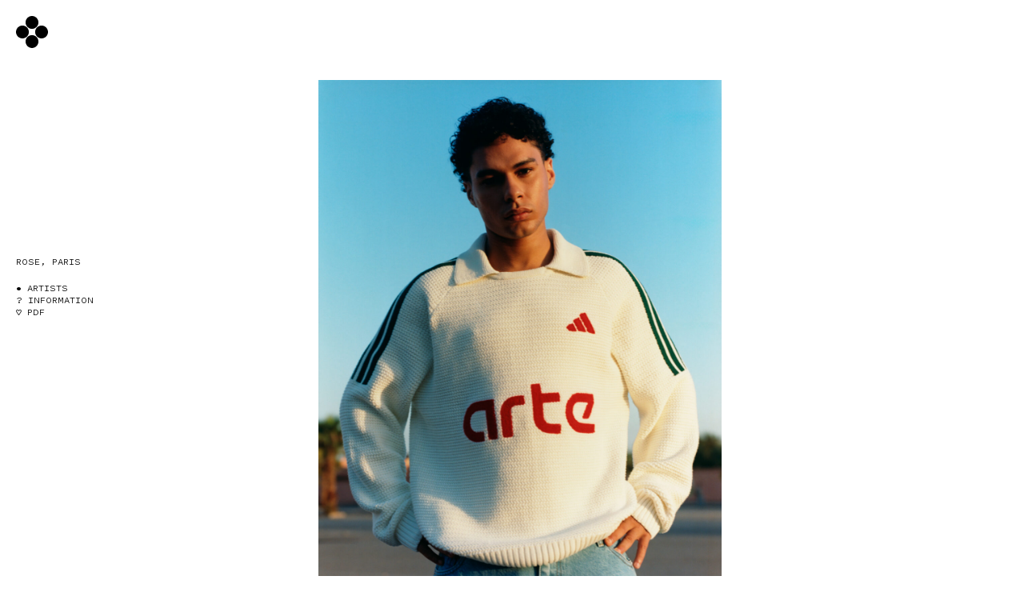

--- FILE ---
content_type: text/html; charset=UTF-8
request_url: https://www.rose-paris.com/sections/architecture-savoir-faire/
body_size: 14618
content:
<!DOCTYPE html>
<html>
<head>

	<!-- Metas -->
	<meta charset="UTF-8">
	<meta http-equiv="X-UA-Compatible" content="IE=edge,chrome=1">
	<meta name="viewport" content="width=device-width, initial-scale=1.0">
	<meta name="author" content="">
	<meta name="description" content="">
	<meta name="coverage" content="Worldwide">
	<title>  Sections  Architecture Archive - Rose	</title>
	<!-- CSS -->
	<link rel="stylesheet" href="https://www.rose-paris.com/wp-content/themes/rose/style.css?v1.66">
	<link rel="stylesheet" href="https://www.rose-paris.com/wp-content/themes/rose/css/main.css?v1.27">
	<link rel="preload" as="image" href="https://www.rose-paris.com/wp-content/themes/rose/img/next.svg">
	<link rel="preload" as="image" href="https://www.rose-paris.com/wp-content/themes/rose/img/prev.svg">
	
	<link rel="shortcut icon" href="https://www.rose-paris.com/wp-content/uploads/2022/11/rose.png">
	
	
	
<meta name='robots' content='max-image-preview:large' />
	<style>img:is([sizes="auto" i], [sizes^="auto," i]) { contain-intrinsic-size: 3000px 1500px }</style>
	<link rel="alternate" type="application/rss+xml" title="Rose &raquo; Architecture Catégorie Feed" href="https://www.rose-paris.com/sections/architecture-savoir-faire/feed/" />
<script type="text/javascript">
/* <![CDATA[ */
window._wpemojiSettings = {"baseUrl":"https:\/\/s.w.org\/images\/core\/emoji\/16.0.1\/72x72\/","ext":".png","svgUrl":"https:\/\/s.w.org\/images\/core\/emoji\/16.0.1\/svg\/","svgExt":".svg","source":{"concatemoji":"https:\/\/www.rose-paris.com\/wp-includes\/js\/wp-emoji-release.min.js?ver=6.8.3"}};
/*! This file is auto-generated */
!function(s,n){var o,i,e;function c(e){try{var t={supportTests:e,timestamp:(new Date).valueOf()};sessionStorage.setItem(o,JSON.stringify(t))}catch(e){}}function p(e,t,n){e.clearRect(0,0,e.canvas.width,e.canvas.height),e.fillText(t,0,0);var t=new Uint32Array(e.getImageData(0,0,e.canvas.width,e.canvas.height).data),a=(e.clearRect(0,0,e.canvas.width,e.canvas.height),e.fillText(n,0,0),new Uint32Array(e.getImageData(0,0,e.canvas.width,e.canvas.height).data));return t.every(function(e,t){return e===a[t]})}function u(e,t){e.clearRect(0,0,e.canvas.width,e.canvas.height),e.fillText(t,0,0);for(var n=e.getImageData(16,16,1,1),a=0;a<n.data.length;a++)if(0!==n.data[a])return!1;return!0}function f(e,t,n,a){switch(t){case"flag":return n(e,"\ud83c\udff3\ufe0f\u200d\u26a7\ufe0f","\ud83c\udff3\ufe0f\u200b\u26a7\ufe0f")?!1:!n(e,"\ud83c\udde8\ud83c\uddf6","\ud83c\udde8\u200b\ud83c\uddf6")&&!n(e,"\ud83c\udff4\udb40\udc67\udb40\udc62\udb40\udc65\udb40\udc6e\udb40\udc67\udb40\udc7f","\ud83c\udff4\u200b\udb40\udc67\u200b\udb40\udc62\u200b\udb40\udc65\u200b\udb40\udc6e\u200b\udb40\udc67\u200b\udb40\udc7f");case"emoji":return!a(e,"\ud83e\udedf")}return!1}function g(e,t,n,a){var r="undefined"!=typeof WorkerGlobalScope&&self instanceof WorkerGlobalScope?new OffscreenCanvas(300,150):s.createElement("canvas"),o=r.getContext("2d",{willReadFrequently:!0}),i=(o.textBaseline="top",o.font="600 32px Arial",{});return e.forEach(function(e){i[e]=t(o,e,n,a)}),i}function t(e){var t=s.createElement("script");t.src=e,t.defer=!0,s.head.appendChild(t)}"undefined"!=typeof Promise&&(o="wpEmojiSettingsSupports",i=["flag","emoji"],n.supports={everything:!0,everythingExceptFlag:!0},e=new Promise(function(e){s.addEventListener("DOMContentLoaded",e,{once:!0})}),new Promise(function(t){var n=function(){try{var e=JSON.parse(sessionStorage.getItem(o));if("object"==typeof e&&"number"==typeof e.timestamp&&(new Date).valueOf()<e.timestamp+604800&&"object"==typeof e.supportTests)return e.supportTests}catch(e){}return null}();if(!n){if("undefined"!=typeof Worker&&"undefined"!=typeof OffscreenCanvas&&"undefined"!=typeof URL&&URL.createObjectURL&&"undefined"!=typeof Blob)try{var e="postMessage("+g.toString()+"("+[JSON.stringify(i),f.toString(),p.toString(),u.toString()].join(",")+"));",a=new Blob([e],{type:"text/javascript"}),r=new Worker(URL.createObjectURL(a),{name:"wpTestEmojiSupports"});return void(r.onmessage=function(e){c(n=e.data),r.terminate(),t(n)})}catch(e){}c(n=g(i,f,p,u))}t(n)}).then(function(e){for(var t in e)n.supports[t]=e[t],n.supports.everything=n.supports.everything&&n.supports[t],"flag"!==t&&(n.supports.everythingExceptFlag=n.supports.everythingExceptFlag&&n.supports[t]);n.supports.everythingExceptFlag=n.supports.everythingExceptFlag&&!n.supports.flag,n.DOMReady=!1,n.readyCallback=function(){n.DOMReady=!0}}).then(function(){return e}).then(function(){var e;n.supports.everything||(n.readyCallback(),(e=n.source||{}).concatemoji?t(e.concatemoji):e.wpemoji&&e.twemoji&&(t(e.twemoji),t(e.wpemoji)))}))}((window,document),window._wpemojiSettings);
/* ]]> */
</script>
<style id='wp-emoji-styles-inline-css' type='text/css'>

	img.wp-smiley, img.emoji {
		display: inline !important;
		border: none !important;
		box-shadow: none !important;
		height: 1em !important;
		width: 1em !important;
		margin: 0 0.07em !important;
		vertical-align: -0.1em !important;
		background: none !important;
		padding: 0 !important;
	}
</style>
<link rel='stylesheet' id='wp-block-library-css' href='https://www.rose-paris.com/wp-includes/css/dist/block-library/style.min.css?ver=6.8.3' type='text/css' media='all' />
<style id='classic-theme-styles-inline-css' type='text/css'>
/*! This file is auto-generated */
.wp-block-button__link{color:#fff;background-color:#32373c;border-radius:9999px;box-shadow:none;text-decoration:none;padding:calc(.667em + 2px) calc(1.333em + 2px);font-size:1.125em}.wp-block-file__button{background:#32373c;color:#fff;text-decoration:none}
</style>
<style id='global-styles-inline-css' type='text/css'>
:root{--wp--preset--aspect-ratio--square: 1;--wp--preset--aspect-ratio--4-3: 4/3;--wp--preset--aspect-ratio--3-4: 3/4;--wp--preset--aspect-ratio--3-2: 3/2;--wp--preset--aspect-ratio--2-3: 2/3;--wp--preset--aspect-ratio--16-9: 16/9;--wp--preset--aspect-ratio--9-16: 9/16;--wp--preset--color--black: #000000;--wp--preset--color--cyan-bluish-gray: #abb8c3;--wp--preset--color--white: #ffffff;--wp--preset--color--pale-pink: #f78da7;--wp--preset--color--vivid-red: #cf2e2e;--wp--preset--color--luminous-vivid-orange: #ff6900;--wp--preset--color--luminous-vivid-amber: #fcb900;--wp--preset--color--light-green-cyan: #7bdcb5;--wp--preset--color--vivid-green-cyan: #00d084;--wp--preset--color--pale-cyan-blue: #8ed1fc;--wp--preset--color--vivid-cyan-blue: #0693e3;--wp--preset--color--vivid-purple: #9b51e0;--wp--preset--gradient--vivid-cyan-blue-to-vivid-purple: linear-gradient(135deg,rgba(6,147,227,1) 0%,rgb(155,81,224) 100%);--wp--preset--gradient--light-green-cyan-to-vivid-green-cyan: linear-gradient(135deg,rgb(122,220,180) 0%,rgb(0,208,130) 100%);--wp--preset--gradient--luminous-vivid-amber-to-luminous-vivid-orange: linear-gradient(135deg,rgba(252,185,0,1) 0%,rgba(255,105,0,1) 100%);--wp--preset--gradient--luminous-vivid-orange-to-vivid-red: linear-gradient(135deg,rgba(255,105,0,1) 0%,rgb(207,46,46) 100%);--wp--preset--gradient--very-light-gray-to-cyan-bluish-gray: linear-gradient(135deg,rgb(238,238,238) 0%,rgb(169,184,195) 100%);--wp--preset--gradient--cool-to-warm-spectrum: linear-gradient(135deg,rgb(74,234,220) 0%,rgb(151,120,209) 20%,rgb(207,42,186) 40%,rgb(238,44,130) 60%,rgb(251,105,98) 80%,rgb(254,248,76) 100%);--wp--preset--gradient--blush-light-purple: linear-gradient(135deg,rgb(255,206,236) 0%,rgb(152,150,240) 100%);--wp--preset--gradient--blush-bordeaux: linear-gradient(135deg,rgb(254,205,165) 0%,rgb(254,45,45) 50%,rgb(107,0,62) 100%);--wp--preset--gradient--luminous-dusk: linear-gradient(135deg,rgb(255,203,112) 0%,rgb(199,81,192) 50%,rgb(65,88,208) 100%);--wp--preset--gradient--pale-ocean: linear-gradient(135deg,rgb(255,245,203) 0%,rgb(182,227,212) 50%,rgb(51,167,181) 100%);--wp--preset--gradient--electric-grass: linear-gradient(135deg,rgb(202,248,128) 0%,rgb(113,206,126) 100%);--wp--preset--gradient--midnight: linear-gradient(135deg,rgb(2,3,129) 0%,rgb(40,116,252) 100%);--wp--preset--font-size--small: 13px;--wp--preset--font-size--medium: 20px;--wp--preset--font-size--large: 36px;--wp--preset--font-size--x-large: 42px;--wp--preset--spacing--20: 0.44rem;--wp--preset--spacing--30: 0.67rem;--wp--preset--spacing--40: 1rem;--wp--preset--spacing--50: 1.5rem;--wp--preset--spacing--60: 2.25rem;--wp--preset--spacing--70: 3.38rem;--wp--preset--spacing--80: 5.06rem;--wp--preset--shadow--natural: 6px 6px 9px rgba(0, 0, 0, 0.2);--wp--preset--shadow--deep: 12px 12px 50px rgba(0, 0, 0, 0.4);--wp--preset--shadow--sharp: 6px 6px 0px rgba(0, 0, 0, 0.2);--wp--preset--shadow--outlined: 6px 6px 0px -3px rgba(255, 255, 255, 1), 6px 6px rgba(0, 0, 0, 1);--wp--preset--shadow--crisp: 6px 6px 0px rgba(0, 0, 0, 1);}:where(.is-layout-flex){gap: 0.5em;}:where(.is-layout-grid){gap: 0.5em;}body .is-layout-flex{display: flex;}.is-layout-flex{flex-wrap: wrap;align-items: center;}.is-layout-flex > :is(*, div){margin: 0;}body .is-layout-grid{display: grid;}.is-layout-grid > :is(*, div){margin: 0;}:where(.wp-block-columns.is-layout-flex){gap: 2em;}:where(.wp-block-columns.is-layout-grid){gap: 2em;}:where(.wp-block-post-template.is-layout-flex){gap: 1.25em;}:where(.wp-block-post-template.is-layout-grid){gap: 1.25em;}.has-black-color{color: var(--wp--preset--color--black) !important;}.has-cyan-bluish-gray-color{color: var(--wp--preset--color--cyan-bluish-gray) !important;}.has-white-color{color: var(--wp--preset--color--white) !important;}.has-pale-pink-color{color: var(--wp--preset--color--pale-pink) !important;}.has-vivid-red-color{color: var(--wp--preset--color--vivid-red) !important;}.has-luminous-vivid-orange-color{color: var(--wp--preset--color--luminous-vivid-orange) !important;}.has-luminous-vivid-amber-color{color: var(--wp--preset--color--luminous-vivid-amber) !important;}.has-light-green-cyan-color{color: var(--wp--preset--color--light-green-cyan) !important;}.has-vivid-green-cyan-color{color: var(--wp--preset--color--vivid-green-cyan) !important;}.has-pale-cyan-blue-color{color: var(--wp--preset--color--pale-cyan-blue) !important;}.has-vivid-cyan-blue-color{color: var(--wp--preset--color--vivid-cyan-blue) !important;}.has-vivid-purple-color{color: var(--wp--preset--color--vivid-purple) !important;}.has-black-background-color{background-color: var(--wp--preset--color--black) !important;}.has-cyan-bluish-gray-background-color{background-color: var(--wp--preset--color--cyan-bluish-gray) !important;}.has-white-background-color{background-color: var(--wp--preset--color--white) !important;}.has-pale-pink-background-color{background-color: var(--wp--preset--color--pale-pink) !important;}.has-vivid-red-background-color{background-color: var(--wp--preset--color--vivid-red) !important;}.has-luminous-vivid-orange-background-color{background-color: var(--wp--preset--color--luminous-vivid-orange) !important;}.has-luminous-vivid-amber-background-color{background-color: var(--wp--preset--color--luminous-vivid-amber) !important;}.has-light-green-cyan-background-color{background-color: var(--wp--preset--color--light-green-cyan) !important;}.has-vivid-green-cyan-background-color{background-color: var(--wp--preset--color--vivid-green-cyan) !important;}.has-pale-cyan-blue-background-color{background-color: var(--wp--preset--color--pale-cyan-blue) !important;}.has-vivid-cyan-blue-background-color{background-color: var(--wp--preset--color--vivid-cyan-blue) !important;}.has-vivid-purple-background-color{background-color: var(--wp--preset--color--vivid-purple) !important;}.has-black-border-color{border-color: var(--wp--preset--color--black) !important;}.has-cyan-bluish-gray-border-color{border-color: var(--wp--preset--color--cyan-bluish-gray) !important;}.has-white-border-color{border-color: var(--wp--preset--color--white) !important;}.has-pale-pink-border-color{border-color: var(--wp--preset--color--pale-pink) !important;}.has-vivid-red-border-color{border-color: var(--wp--preset--color--vivid-red) !important;}.has-luminous-vivid-orange-border-color{border-color: var(--wp--preset--color--luminous-vivid-orange) !important;}.has-luminous-vivid-amber-border-color{border-color: var(--wp--preset--color--luminous-vivid-amber) !important;}.has-light-green-cyan-border-color{border-color: var(--wp--preset--color--light-green-cyan) !important;}.has-vivid-green-cyan-border-color{border-color: var(--wp--preset--color--vivid-green-cyan) !important;}.has-pale-cyan-blue-border-color{border-color: var(--wp--preset--color--pale-cyan-blue) !important;}.has-vivid-cyan-blue-border-color{border-color: var(--wp--preset--color--vivid-cyan-blue) !important;}.has-vivid-purple-border-color{border-color: var(--wp--preset--color--vivid-purple) !important;}.has-vivid-cyan-blue-to-vivid-purple-gradient-background{background: var(--wp--preset--gradient--vivid-cyan-blue-to-vivid-purple) !important;}.has-light-green-cyan-to-vivid-green-cyan-gradient-background{background: var(--wp--preset--gradient--light-green-cyan-to-vivid-green-cyan) !important;}.has-luminous-vivid-amber-to-luminous-vivid-orange-gradient-background{background: var(--wp--preset--gradient--luminous-vivid-amber-to-luminous-vivid-orange) !important;}.has-luminous-vivid-orange-to-vivid-red-gradient-background{background: var(--wp--preset--gradient--luminous-vivid-orange-to-vivid-red) !important;}.has-very-light-gray-to-cyan-bluish-gray-gradient-background{background: var(--wp--preset--gradient--very-light-gray-to-cyan-bluish-gray) !important;}.has-cool-to-warm-spectrum-gradient-background{background: var(--wp--preset--gradient--cool-to-warm-spectrum) !important;}.has-blush-light-purple-gradient-background{background: var(--wp--preset--gradient--blush-light-purple) !important;}.has-blush-bordeaux-gradient-background{background: var(--wp--preset--gradient--blush-bordeaux) !important;}.has-luminous-dusk-gradient-background{background: var(--wp--preset--gradient--luminous-dusk) !important;}.has-pale-ocean-gradient-background{background: var(--wp--preset--gradient--pale-ocean) !important;}.has-electric-grass-gradient-background{background: var(--wp--preset--gradient--electric-grass) !important;}.has-midnight-gradient-background{background: var(--wp--preset--gradient--midnight) !important;}.has-small-font-size{font-size: var(--wp--preset--font-size--small) !important;}.has-medium-font-size{font-size: var(--wp--preset--font-size--medium) !important;}.has-large-font-size{font-size: var(--wp--preset--font-size--large) !important;}.has-x-large-font-size{font-size: var(--wp--preset--font-size--x-large) !important;}
:where(.wp-block-post-template.is-layout-flex){gap: 1.25em;}:where(.wp-block-post-template.is-layout-grid){gap: 1.25em;}
:where(.wp-block-columns.is-layout-flex){gap: 2em;}:where(.wp-block-columns.is-layout-grid){gap: 2em;}
:root :where(.wp-block-pullquote){font-size: 1.5em;line-height: 1.6;}
</style>
<link rel="https://api.w.org/" href="https://www.rose-paris.com/wp-json/" /><link rel="alternate" title="JSON" type="application/json" href="https://www.rose-paris.com/wp-json/wp/v2/sections/14" /><link rel="EditURI" type="application/rsd+xml" title="RSD" href="https://www.rose-paris.com/xmlrpc.php?rsd" />
<meta name="generator" content="WordPress 6.8.3" />

</head>
<body class="">
<div class="loaderhome">
    <h1>ROSE, PARIS</h1>
    <div class="loaderimg">
        <img src="https://www.rose-paris.com/wp-content/themes/rose/img/loader1.svg">
        <img src="https://www.rose-paris.com/wp-content/themes/rose/img/loader2.svg">
        <img src="https://www.rose-paris.com/wp-content/themes/rose/img/loader3.svg">
        <img src="https://www.rose-paris.com/wp-content/themes/rose/img/loader4.svg">
    </div>
</div>

<div class="mobilelogo">
	<h1>ROSE, PARIS</h1>
	<img src="https://www.rose-paris.com/wp-content/themes/rose/img/logo.svg" alt="Rose, Paris">
</div>

<header>
	<a href="https://www.rose-paris.com" class="logo home hidelogo"><img src="https://www.rose-paris.com/wp-content/themes/rose/img/logo.svg" alt="Rose, Paris"></a>

	<div class="navigation">
		<div class="elm">
			<h1>Rose, Paris</h1>
			<!-- Photographers -->
									
			<nav>
				<h2>Photographers</h2>

				<ul class="menu">
									    <li><a href="https://www.rose-paris.com/artist/alexandre-guirkinger-2/#name">Alexandre Guirkinger</a></li>
								    <li><a href="https://www.rose-paris.com/artist/audrey-corregan/#name">Audrey Corregan</a></li>
								    <li><a href="https://www.rose-paris.com/artist/charlotte-robin/#name">Charlotte Robin</a></li>
								    <li><a href="https://www.rose-paris.com/artist/cole-barash/#name">Cole Barash</a></li>
								    <li><a href="https://www.rose-paris.com/artist/delphine-chanet/#name">Delphine Chanet</a></li>
								    <li><a href="https://www.rose-paris.com/artist/ilyes-griyeb/#name">Ilyes Griyeb</a></li>
								    <li><a href="https://www.rose-paris.com/artist/jaime-cabrera-huidobro/#name">Jaime Cabrera Huidobro</a></li>
								    <li><a href="https://www.rose-paris.com/artist/julien-oppenheim/#name">Julien Oppenheim</a></li>
								    <li><a href="https://www.rose-paris.com/artist/paul-rousteau/#name">Paul Rousteau</a></li>
								    <li><a href="https://www.rose-paris.com/artist/vincent-levrat/#name">Vincent Levrat</a></li>
								</ul>
			</nav>
		    		    
			<!-- Photographer and Director -->
						
			<nav>
				<h2>Photographers and Directors</h2>

				<ul class="menu">
									    <li><a href="https://www.rose-paris.com/artist/nicole-maria-winkler/#name">Nicole Maria Winkler</a></li>
								</ul>
			</nav>
		    		    
			<!-- Creative & Motion -->
									
			<nav>
				<h2>Creative direction &amp; motion studio</h2>

				<ul class="menu">
									    <li><a href="https://www.rose-paris.com/artist/elisa-valenzuela-convergences-studio/#name">Elisa Valenzuela @ Studio Convergences</a></li>
								</ul>
			</nav>
		    		    			
			<!-- Art Direction and Set Design -->
									
			<nav>
				<h2>Art Direction and Set Design</h2>

				<ul class="menu">
									    <li><a href="https://www.rose-paris.com/artist/charlotte-de-la-grandiere/#name">Charlotte de La Grandière</a></li>
								</ul>
			</nav>
		    		    			
			<!-- Art Direction -->
								    
			<!-- Styling -->
									
			<nav>
				<h2>Stylists</h2>

				<ul class="menu">
									    <li><a href="https://www.rose-paris.com/artist/celia-moutawahid/#name">Célia Moutawahid</a></li>
								    <li><a href="https://www.rose-paris.com/artist/claire-dhelens/#name">Claire Dhelens</a></li>
								</ul>
			</nav>
		    		    			
			<!-- Floral Stylist -->
									
			<nav>
			<h2>Floral Stylist</h2>

			<ul class="menu">
							    <li><a href="https://www.rose-paris.com/artist/pauline-monnier/#name">Pauline Monnier</a></li>
						</ul>
		</nav>
	    	    


			<!-- Set Designers -->
									
			<nav>
				<h2>Set designers</h2>

				<ul class="menu">
									    <li><a href="https://www.rose-paris.com/artist/claude-neron/#name">Claude Néron</a></li>
								    <li><a href="https://www.rose-paris.com/artist/margot-thiry/#name">Margot Thiry</a></li>
								    <li><a href="https://www.rose-paris.com/artist/marcel-van-doorn/#name">Studio Marcel Van Doorn</a></li>
								</ul>
			</nav>
		    		    

			<!-- Publishers -->
									
			<nav>
				<h2>Publishers</h2>

				<ul class="menu">
									    <li><a href="https://www.rose-paris.com/artist/rvb-books/#name">RVB BOOKS</a></li>
								</ul>
			</nav>
		    		    
			<!-- Music -->
							    			

			<ul class="control">
				<li><a href="/artists">&#8226; Artists</a></li>
				<li><a href="/information">? Information</a></li>
				<li><a href="https://www.rose-paris.com/lightbox/" id="lbox">&#9825; PDF
				</a></li>
			</ul>
		</div>


	</div>
</header>

<div class="container">

    
    	  	  
	
            
            <div class="project  default"  data-project-id="18399" data-project-type="single" data-artist-id="76">
                <a href="https://www.rose-paris.com/projects/arte-x-adidas/" class="jslider  ">
                    <!-- One Image + JPG/PNG -->
					                        <img src="https://www.rose-paris.com/wp-content/uploads/2026/01/01-1-1200x1500.jpg">
					
                    <!-- One Image + Gif Animated -->
					
                    <!-- Two Images + JPG/PNG -->
					
                    <!--TWO Images + Gif Animated -->
					

					

                    <div class="date">
                        <span>12</span>
                        <span>12</span>
                        <span>25</span>
                    </div>
                    
                </a>
                <div class="prj-infos">
											                            <a href="https://www.rose-paris.com/artist/ilyes-griyeb/"><span class="artistname">Ilyes Griyeb</span></a>
											                    
                    <a class="jslider" href="https://www.rose-paris.com/projects/arte-x-adidas/"><span>Arte x Adidas </span>                    <span></span></a>
                </div>


            </div>

        	
	
            
            <div class="project  default"  data-project-id="18378" data-project-type="single" data-artist-id="86">
                <a href="https://www.rose-paris.com/projects/accessories/" class="jslider  ">
                    <!-- One Image + JPG/PNG -->
					                        <img src="https://www.rose-paris.com/wp-content/uploads/2025/12/THE-ROW-Winter25-Still-Life-4-5-10-copie.jpg">
					
                    <!-- One Image + Gif Animated -->
					
                    <!-- Two Images + JPG/PNG -->
					
                    <!--TWO Images + Gif Animated -->
					

					

                    <div class="date">
                        <span>12</span>
                        <span>12</span>
                        <span>25</span>
                    </div>
                    
                </a>
                <div class="prj-infos">
											                            <a href="https://www.rose-paris.com/artist/charlotte-de-la-grandiere/"><span class="artistname">Charlotte de La Grandière</span></a>
											                    
                    <a class="jslider" href="https://www.rose-paris.com/projects/accessories/"><span>The Row</span>                    <span></span></a>
                </div>


            </div>

        	
		
		
		
		
		
		
		
		
		
		
		
		
		
		
		
		
		
		
		
		
		
		
		
		
		
		
		
		
		
		
		
		
		
		
		
		
		
		
		
		
		
		
		
		
		
		
		
		
		
		
		
		
		
		
		
		
		
		
		
		
		
		
		
		
		
		
		
		
		
		
		
		
		
		
		
		
		
		
		
		
		
		
		
		
		
		
		
		
		
		
		
		
		
		
		
		
		
		
		
		
		
		
		
		
		
		
		
		
		
		
		
		
		
		
		
		
		
		
		
		
		
		
		
		
		
		
		
		
		
		
		
		
		
		
		
		
		
		
		
		
		
		
		
		
		
		
		
		
		
		
		
		
		
		
		
		
		
		
		
		
		
		
		
		
		
		
		
		
		        
	</div>
</div>

<div class="lds-ellipsis loading-project"><div></div><div></div><div></div><div></div></div>




<div class="slider-project">

	<header class="hidemob">



		<div class="navigation">

			<div class="elm">

				<ul class="control no-up" id="slider_info">

					<li style="text-transform: uppercase;"><a href="#">...</a></li>

					<li>...</li>

					<li class="js-client">...</li>

				</ul>



				<ul class="control">

					<!--<li><a href="#" class="thumbnail-btn" data-type="slider">+ Thumbnails</a></li>-->

					<li><a href="#" id="lightbox">&#9825; Add to PDF</a></li>

					<li><a href="https://www.rose-paris.com/lightbox/" id="lightboxadded" style="display: none">&#9829; Added to PDF</a></li>

				</ul>



				<ul class="control">

					<li><a href="#" class="close-btn">&#215; Close</a></li>

				</ul>

			</div>





		</div>

	</header>



	<div class="hide mnmobprj">

		<ul class="control no-up" id="slider_info">

			<li style="text-transform: uppercase;"><a href="#">...</a></li>

			<li>...</li>

			<li>...</li>

		</ul>

		<ul class="control">

			<li><a href="#" class="close-btn">&#215; Close</a></li>

		</ul>

	</div>



	<div class="container" draggable="true">

		<div class="slider singleelm" >

            <button class="slick-prev slick-arrow slick-disabled" aria-label="Previous" type="button" aria-disabled="true" style="display: block;">Previous</button>

            <button class="slick-next slick-arrow" aria-label="Next" type="button" style="display: block;" aria-disabled="false">Next</button>

		</div>

        <button class="slick-prev slick-arrow slick-disabled" aria-label="Previous" type="button" aria-disabled="true" style="display: block;">Previous</button>

        <button class="slick-next slick-arrow" aria-label="Next" type="button" style="display: block;" aria-disabled="false">Next</button>

	</div>

</div>



<script>var data_projects = [{"id":18399,"permalink":"","artist":{"name":"Ilyes Griyeb","link":"https:\/\/www.rose-paris.com\/artist\/ilyes-griyeb\/","id":76,"from_category":false},"title":"","client":{"name":"Arte x Adidas ","link":""},"format":"single","type":"image","size":"default","img":["https:\/\/www.rose-paris.com\/wp-content\/uploads\/2026\/01\/01-1-1200x1500.jpg"],"videos":[],"vidstart":null,"vidend":null,"date":{"day":"12","month":"12","year":"25"}},{"id":18378,"permalink":"","artist":{"name":"Charlotte de La Grandi\u00e8re","link":"https:\/\/www.rose-paris.com\/artist\/charlotte-de-la-grandiere\/","id":86,"from_category":false},"title":"","client":{"name":"The Row","link":""},"format":"single","type":"image","size":"default","img":["https:\/\/www.rose-paris.com\/wp-content\/uploads\/2025\/12\/THE-ROW-Winter25-Still-Life-4-5-10-copie.jpg"],"videos":[],"vidstart":null,"vidend":null,"date":{"day":"12","month":"12","year":"25"}},{"id":18343,"permalink":"","artist":{"name":"Audrey Corregan","link":"https:\/\/www.rose-paris.com\/artist\/audrey-corregan\/","id":75,"from_category":false},"title":"","client":{"name":"Milk Deco","link":""},"format":"single","type":"image","size":"default","img":["https:\/\/www.rose-paris.com\/wp-content\/uploads\/2025\/12\/AudreyCorregan_HD_25111284190001-1-1200x1500.jpg"],"videos":[],"vidstart":null,"vidend":null,"date":{"day":"12","month":"12","year":"25"}},{"id":18233,"permalink":"","artist":{"name":"C\u00e9lia Moutawahid","link":"https:\/\/www.rose-paris.com\/artist\/celia-moutawahid\/","id":6963,"from_category":false},"title":"","client":{"name":"THE PLANT","link":""},"format":"single","type":"image","size":"default","img":["https:\/\/www.rose-paris.com\/wp-content\/uploads\/2025\/11\/251023_TP24_COVER_4-1200x1565.jpg"],"videos":[],"vidstart":null,"vidend":null,"date":{"day":"12","month":"12","year":"25"}},{"id":18420,"permalink":"","artist":{"name":"C\u00e9lia Moutawahid","link":"https:\/\/www.rose-paris.com\/artist\/celia-moutawahid\/","id":6963,"from_category":false},"title":"","client":{"name":"Other Scene ","link":""},"format":"single","type":"image","size":"default","img":["https:\/\/www.rose-paris.com\/wp-content\/uploads\/2026\/01\/9-copie.jpg"],"videos":[],"vidstart":null,"vidend":null,"date":{"day":"12","month":"12","year":"24"}},{"id":18262,"permalink":"","artist":{"name":"Vincent Levrat","link":"https:\/\/www.rose-paris.com\/artist\/vincent-levrat\/","id":13672,"from_category":false},"title":"","client":{"name":"Gucci","link":""},"format":"single","type":"image","size":"default","img":["https:\/\/www.rose-paris.com\/wp-content\/uploads\/2025\/11\/251103_VL_GUC_GG26B_Set_2_20_0725_B-1200x1500.jpg"],"videos":[],"vidstart":null,"vidend":null,"date":{"day":"12","month":"12","year":"25"}},{"id":18194,"permalink":"","artist":{"name":"Vincent Levrat","link":"https:\/\/www.rose-paris.com\/artist\/vincent-levrat\/","id":13672,"from_category":false},"title":"","client":{"name":"Double Magazine","link":""},"format":"single","type":"image","size":"default","img":["https:\/\/www.rose-paris.com\/wp-content\/uploads\/2025\/11\/01_DOUBLE_VL-1200x929.jpg"],"videos":[],"vidstart":null,"vidend":null,"date":{"day":"12","month":"12","year":"25"}},{"id":18164,"permalink":"","artist":{"name":"Nicole Maria Winkler","link":"https:\/\/www.rose-paris.com\/artist\/nicole-maria-winkler\/","id":10170,"from_category":false},"title":"","client":{"name":"CARA ","link":""},"format":"single","type":"image","size":"default","img":["https:\/\/www.rose-paris.com\/wp-content\/uploads\/2025\/10\/251028_Nicole-Winkler_01-1200x811.png"],"videos":[],"vidstart":null,"vidend":null,"date":{"day":"30","month":"10","year":"25"}},{"id":18084,"permalink":"","artist":{"name":"Charlotte de La Grandi\u00e8re","link":"https:\/\/www.rose-paris.com\/artist\/charlotte-de-la-grandiere\/","id":86,"from_category":false},"title":"","client":{"name":"M Le Magazine du Monde - Art Direction and set design \u2013 Photos by Julien T. Hamon","link":""},"format":"single","type":"image","size":"default","img":["https:\/\/www.rose-paris.com\/wp-content\/uploads\/2025\/10\/unnamed-1-1200x1465.jpg"],"videos":[],"vidstart":null,"vidend":null,"date":{"day":"21","month":"10","year":"25"}},{"id":18129,"permalink":"","artist":{"name":"Charlotte de La Grandi\u00e8re","link":"https:\/\/www.rose-paris.com\/artist\/charlotte-de-la-grandiere\/","id":86,"from_category":false},"title":"","client":{"name":"Directed with Julien T. Hamon","link":""},"format":"vid","type":null,"size":"default","img":["https:\/\/www.rose-paris.com\/wp-content\/uploads\/2025\/10\/unnamed-1-1200x1465.jpg"],"videos":["https:\/\/player.vimeo.com\/progressive_redirect\/playback\/1130983059\/rendition\/2160p\/file.mp4%20%282160p%29.mp4?loc=external&oauth2_token_id=1694219459&signature=d3c4c17d9ab42329d6da90e960e2f7e7a466c4d9e123f5acbdd201548a32cc04"],"vidstart":"3","vidend":"8","date":{"day":"12","month":"12","year":"25"}},{"id":17993,"permalink":"","artist":{"name":"Paul Rousteau","link":"https:\/\/www.rose-paris.com\/artist\/paul-rousteau\/","id":79,"from_category":false},"title":"","client":{"name":"Alexandre Gauthier","link":""},"format":"single","type":"image","size":"default","img":["https:\/\/www.rose-paris.com\/wp-content\/uploads\/2025\/10\/7.jpg"],"videos":[],"vidstart":null,"vidend":null,"date":{"day":"21","month":"12","year":"25"}},{"id":17989,"permalink":"","artist":{"name":"Ilyes Griyeb","link":"https:\/\/www.rose-paris.com\/artist\/ilyes-griyeb\/","id":76,"from_category":false},"title":"","client":{"name":"PATTA x NIKE","link":""},"format":"single","type":"image","size":"default","img":["https:\/\/www.rose-paris.com\/wp-content\/uploads\/2025\/10\/12-1200x1500.jpg"],"videos":[],"vidstart":null,"vidend":null,"date":{"day":"30","month":"9","year":"25"}},{"id":18052,"permalink":"","artist":{"name":"Margot Thiry","link":"https:\/\/www.rose-paris.com\/artist\/margot-thiry\/","id":12113,"from_category":false},"title":"","client":{"name":"W mag","link":""},"format":"single","type":"image","size":"default","img":["https:\/\/www.rose-paris.com\/wp-content\/uploads\/2025\/10\/2.jpg"],"videos":[],"vidstart":null,"vidend":null,"date":{"day":"12","month":"12","year":"25"}},{"id":18085,"permalink":"","artist":{"name":"Margot Thiry","link":"https:\/\/www.rose-paris.com\/artist\/margot-thiry\/","id":12113,"from_category":false},"title":"","client":{"name":"M le Magazine du Monde","link":""},"format":"single","type":"image","size":"default","img":["https:\/\/www.rose-paris.com\/wp-content\/uploads\/2025\/10\/25-07-3274-01B-MXP_MLM-040725_0001-1200x1200.jpg"],"videos":[],"vidstart":null,"vidend":null,"date":{"day":"12","month":"12","year":"25"}},{"id":17979,"permalink":"","artist":{"name":"Charlotte Robin","link":"https:\/\/www.rose-paris.com\/artist\/charlotte-robin\/","id":15987,"from_category":false},"title":"","client":{"name":"","link":""},"format":"single","type":"image","size":"default","img":["https:\/\/www.rose-paris.com\/wp-content\/uploads\/2025\/09\/Edito-coeur18899-1200x1680.jpg"],"videos":[],"vidstart":null,"vidend":null,"date":{"day":"12","month":"12","year":"25"}},{"id":17959,"permalink":"","artist":{"name":"Jaime Cabrera Huidobro","link":"https:\/\/www.rose-paris.com\/artist\/jaime-cabrera-huidobro\/","id":15373,"from_category":false},"title":"","client":{"name":"GOLDWIN","link":""},"format":"single","type":"image","size":"default","img":["https:\/\/www.rose-paris.com\/wp-content\/uploads\/2025\/09\/Goldwin_XIII-1200x1500.jpg"],"videos":[],"vidstart":null,"vidend":null,"date":{"day":"12","month":"12","year":"25"}},{"id":17940,"permalink":"","artist":{"name":"Alexandre Guirkinger","link":"https:\/\/www.rose-paris.com\/artist\/alexandre-guirkinger-2\/","id":16471,"from_category":false},"title":"","client":{"name":"","link":""},"format":"single","type":"image","size":"default","img":["https:\/\/www.rose-paris.com\/wp-content\/uploads\/2025\/09\/2025-07-2025-012-1200x1512.jpg"],"videos":[],"vidstart":null,"vidend":null,"date":{"day":"12","month":"12","year":"25"}},{"id":17895,"permalink":"","artist":{"name":"Cole Barash","link":"https:\/\/www.rose-paris.com\/artist\/cole-barash\/","id":17054,"from_category":false},"title":"","client":{"name":"Jamica Independance day","link":""},"format":"single","type":"image","size":"default","img":["https:\/\/www.rose-paris.com\/wp-content\/uploads\/2025\/09\/0111.jpg"],"videos":[],"vidstart":null,"vidend":null,"date":{"day":"12","month":"12","year":"25"}},{"id":17854,"permalink":"","artist":{"name":"Margot Thiry","link":"https:\/\/www.rose-paris.com\/artist\/margot-thiry\/","id":12113,"from_category":false},"title":"","client":{"name":"POLENE ","link":""},"format":"vid","type":null,"size":"default","img":["https:\/\/www.rose-paris.com\/wp-content\/uploads\/2025\/09\/0111.jpg"],"videos":["https:\/\/player.vimeo.com\/progressive_redirect\/playback\/1118682814\/rendition\/1440p\/file.mp4%20%281440p%29.mp4?loc=external&oauth2_token_id=1694219459&signature=83102e90523e2a9c5f500624702d663275ba896d5bd6e5af0e47a0852c50c17c"],"vidstart":"3","vidend":"8","date":{"day":"12","month":"12","year":"25"}},{"id":17832,"permalink":"","artist":{"name":"Vincent Levrat","link":"https:\/\/www.rose-paris.com\/artist\/vincent-levrat\/","id":13672,"from_category":false},"title":"","client":{"name":"Louis Vuitton Beauty","link":""},"format":"single","type":"image","size":"default","img":["https:\/\/www.rose-paris.com\/wp-content\/uploads\/2025\/08\/VISUEL_11_BASE-102610-102632_D.jpg"],"videos":[],"vidstart":null,"vidend":null,"date":{"day":"12","month":"12","year":"24"}},{"id":17856,"permalink":"","artist":{"name":"Cole Barash","link":"https:\/\/www.rose-paris.com\/artist\/cole-barash\/","id":17054,"from_category":false},"title":"","client":{"name":"GOLDWIN","link":""},"format":"single","type":"image","size":"default","img":["https:\/\/www.rose-paris.com\/wp-content\/uploads\/2025\/09\/DSCF8386.jpg"],"videos":[],"vidstart":null,"vidend":null,"date":{"day":"12","month":"12","year":"25"}},{"id":17873,"permalink":"","artist":{"name":"Cole Barash","link":"https:\/\/www.rose-paris.com\/artist\/cole-barash\/","id":17054,"from_category":false},"title":"","client":{"name":"","link":""},"format":"single","type":"image","size":"default","img":["https:\/\/www.rose-paris.com\/wp-content\/uploads\/2025\/09\/20241202_CB_Goldwin_FW25_LOOKBOOK_03_Lifestyle_Look_11_2705_.jpg"],"videos":[],"vidstart":null,"vidend":null,"date":{"day":"12","month":"12","year":"25"}},{"id":17807,"permalink":"","artist":{"name":"Nicole Maria Winkler","link":"https:\/\/www.rose-paris.com\/artist\/nicole-maria-winkler\/","id":10170,"from_category":false},"title":"","client":{"name":"The Style Issue ","link":""},"format":"single","type":"image","size":"default","img":["https:\/\/www.rose-paris.com\/wp-content\/uploads\/2025\/08\/WAL317.fashion_womens.2025_06_NMW_WallPaper_Shot01_085_F01_B_FullResRGB-1200x800.jpg"],"videos":[],"vidstart":null,"vidend":null,"date":{"day":"12","month":"07","year":"25"}},{"id":17785,"permalink":"","artist":{"name":"Nicole Maria Winkler","link":"https:\/\/www.rose-paris.com\/artist\/nicole-maria-winkler\/","id":10170,"from_category":false},"title":"","client":{"name":"Endless ","link":""},"format":"single","type":"image","size":"default","img":["https:\/\/www.rose-paris.com\/wp-content\/uploads\/2025\/06\/20250512_ENDLESS_MAGAZINE_LAURA_PONTE12972_F02_B_FinalRGB-Grande.jpeg"],"videos":[],"vidstart":null,"vidend":null,"date":{"day":"12","month":"12","year":"25"}},{"id":17550,"permalink":"","artist":{"name":"Cole Barash","link":"https:\/\/www.rose-paris.com\/artist\/cole-barash\/","id":17054,"from_category":false},"title":"","client":{"name":"Andy Irons Festival","link":""},"format":"single","type":"image","size":"default","img":["https:\/\/www.rose-paris.com\/wp-content\/uploads\/2025\/06\/000007790011-1.jpg"],"videos":[],"vidstart":null,"vidend":null,"date":{"day":"12","month":"12","year":"25"}},{"id":17714,"permalink":"","artist":{"name":"Charlotte Robin","link":"https:\/\/www.rose-paris.com\/artist\/charlotte-robin\/","id":15987,"from_category":false},"title":"","client":{"name":"Avsten","link":""},"format":"single","type":"image","size":"default","img":["https:\/\/www.rose-paris.com\/wp-content\/uploads\/2025\/06\/img20250326_13450461NEW.jpg"],"videos":[],"vidstart":null,"vidend":null,"date":{"day":"12","month":"12","year":"24"}},{"id":17644,"permalink":"","artist":{"name":"Cole Barash","link":"https:\/\/www.rose-paris.com\/artist\/cole-barash\/","id":17054,"from_category":false},"title":"","client":{"name":"Kayaker book","link":""},"format":"single","type":"image","size":"default","img":["https:\/\/www.rose-paris.com\/wp-content\/uploads\/2025\/06\/DSC01195-1200x1500.jpg"],"videos":[],"vidstart":null,"vidend":null,"date":{"day":"12","month":"12","year":"25"}},{"id":15258,"permalink":"","artist":{"name":"Paul Rousteau","link":"https:\/\/www.rose-paris.com\/artist\/paul-rousteau\/","id":79,"from_category":false},"title":"","client":{"name":"","link":""},"format":"single","type":"image","size":"default","img":["https:\/\/www.rose-paris.com\/wp-content\/uploads\/2024\/10\/AUL0549-Grande-1200x898.jpeg"],"videos":[],"vidstart":null,"vidend":null,"date":{"day":"12","month":"12","year":"24"}},{"id":17612,"permalink":"","artist":{"name":"Paul Rousteau","link":"https:\/\/www.rose-paris.com\/artist\/paul-rousteau\/","id":79,"from_category":false},"title":"","client":{"name":"Hardpack","link":""},"format":"single","type":"image","size":"default","img":["https:\/\/www.rose-paris.com\/wp-content\/uploads\/2025\/06\/005V4_WEB.jpg"],"videos":[],"vidstart":null,"vidend":null,"date":{"day":"12","month":"12","year":"25"}},{"id":17552,"permalink":"","artist":{"name":"Jaime Cabrera Huidobro","link":"https:\/\/www.rose-paris.com\/artist\/jaime-cabrera-huidobro\/","id":15373,"from_category":false},"title":"","client":{"name":"LOEWE magazine Issue 7","link":""},"format":"single","type":"image","size":"default","img":["https:\/\/www.rose-paris.com\/wp-content\/uploads\/2025\/06\/Loewe_I-English-copie-1200x1692.jpg"],"videos":[],"vidstart":null,"vidend":null,"date":{"day":"12","month":"12","year":"25"}},{"id":17454,"permalink":"","artist":{"name":"Nicole Maria Winkler","link":"https:\/\/www.rose-paris.com\/artist\/nicole-maria-winkler\/","id":10170,"from_category":false},"title":"","client":{"name":"T_a_k_e_a_w_a_y","link":""},"format":"single","type":"image","size":"default","img":["https:\/\/www.rose-paris.com\/wp-content\/uploads\/2025\/05\/20250302_TAKEAWAY_MEADOWWALKER8762_F01_B_FullResArgb.jpg"],"videos":[],"vidstart":null,"vidend":null,"date":{"day":"12","month":"12","year":"24"}},{"id":17513,"permalink":"","artist":{"name":"Delphine Chanet","link":"https:\/\/www.rose-paris.com\/artist\/delphine-chanet\/","id":3068,"from_category":false},"title":"","client":{"name":"","link":""},"format":"single","type":"image","size":"default","img":["https:\/\/www.rose-paris.com\/wp-content\/uploads\/2025\/06\/AMYXFELIX_ROSE1-1200x980.jpg"],"videos":[],"vidstart":null,"vidend":null,"date":{"day":"12","month":"12","year":"24"}},{"id":17562,"permalink":"","artist":{"name":"Margot Thiry","link":"https:\/\/www.rose-paris.com\/artist\/margot-thiry\/","id":12113,"from_category":false},"title":"","client":{"name":"Bazaar France ","link":""},"format":"single","type":"image","size":"default","img":["https:\/\/www.rose-paris.com\/wp-content\/uploads\/2025\/06\/CLARAB-HARPER-008_V2_HR-copie-1200x1603.jpg"],"videos":[],"vidstart":null,"vidend":null,"date":{"day":"12","month":"12","year":"24"}},{"id":17396,"permalink":"","artist":{"name":"Vincent Levrat","link":"https:\/\/www.rose-paris.com\/artist\/vincent-levrat\/","id":13672,"from_category":false},"title":"","client":{"name":"Lorette Col\u00e9 Duprat","link":""},"format":"single","type":"image","size":"default","img":["https:\/\/www.rose-paris.com\/wp-content\/uploads\/2025\/05\/LCD_VL_02.jpg"],"videos":[],"vidstart":null,"vidend":null,"date":{"day":"12","month":"12","year":"24"}},{"id":17414,"permalink":"","artist":{"name":"Elisa Valenzuela @ Studio Convergences","link":"https:\/\/www.rose-paris.com\/artist\/elisa-valenzuela-convergences-studio\/","id":36,"from_category":false},"title":"","client":{"name":"Louis Vuitton - Set by Margot Thiry","link":""},"format":"single","type":"image","size":"default","img":["https:\/\/www.rose-paris.com\/wp-content\/uploads\/2025\/05\/Convergences-L-V12_SAIL_-19-copie-1200x964.jpg"],"videos":[],"vidstart":null,"vidend":null,"date":{"day":"12","month":"12","year":"25"}},{"id":17018,"permalink":"","artist":{"name":"Charlotte de La Grandi\u00e8re","link":"https:\/\/www.rose-paris.com\/artist\/charlotte-de-la-grandiere\/","id":86,"from_category":false},"title":"","client":{"name":"Tacchini - Direction and Scenography ","link":""},"format":"vid","type":null,"size":"default","img":["https:\/\/www.rose-paris.com\/wp-content\/uploads\/2025\/05\/Convergences-L-V12_SAIL_-19-copie-1200x964.jpg"],"videos":["https:\/\/player.vimeo.com\/progressive_redirect\/playback\/1076738737\/rendition\/1080p\/file.mp4%20%281080p%29.mp4?loc=external&oauth2_token_id=1694219459&signature=102d0e1f26b522cac66427398b7b2728ab2b8f4039c10a9b24bb96c8f2511355"],"vidstart":"3","vidend":"8","date":{"day":"12","month":"12","year":"25"}},{"id":17050,"permalink":"","artist":{"name":"Alexandre Guirkinger","link":"https:\/\/www.rose-paris.com\/artist\/alexandre-guirkinger-2\/","id":16471,"from_category":false},"title":"","client":{"name":"M le magazine du Monde","link":""},"format":"single","type":"image","size":"default","img":["https:\/\/www.rose-paris.com\/wp-content\/uploads\/2025\/05\/2025-04-120-032-17-1200x1535.jpg"],"videos":[],"vidstart":null,"vidend":null,"date":{"day":"12","month":"12","year":"24"}},{"id":17019,"permalink":"","artist":{"name":"Elisa Valenzuela @ Studio Convergences","link":"https:\/\/www.rose-paris.com\/artist\/elisa-valenzuela-convergences-studio\/","id":36,"from_category":false},"title":"","client":{"name":"L'Artisan Parfumeur","link":""},"format":"single","type":"image","size":"default","img":["https:\/\/www.rose-paris.com\/wp-content\/uploads\/2025\/05\/5_MOTHERS_DAY_BESTSELLING_FOR_HER_RVB_1080x1350px.jpg"],"videos":[],"vidstart":null,"vidend":null,"date":{"day":"12","month":"12","year":"25"}},{"id":16994,"permalink":"","artist":{"name":"Margot Thiry","link":"https:\/\/www.rose-paris.com\/artist\/margot-thiry\/","id":12113,"from_category":false},"title":"","client":{"name":"","link":""},"format":"single","type":"image","size":"default","img":["https:\/\/www.rose-paris.com\/wp-content\/uploads\/2025\/04\/PROJECT_MARGOT_030325_MAXIME_POIBLANC_00208-8-1200x1200.jpg"],"videos":[],"vidstart":null,"vidend":null,"date":{"day":"12","month":"12","year":"24"}},{"id":16965,"permalink":"","artist":{"name":"Charlotte de La Grandi\u00e8re","link":"https:\/\/www.rose-paris.com\/artist\/charlotte-de-la-grandiere\/","id":86,"from_category":false},"title":"","client":{"name":"Tacchini - Art Direction and Scenography","link":""},"format":"single","type":"image","size":"default","img":["https:\/\/www.rose-paris.com\/wp-content\/uploads\/2025\/04\/Tacchini-Showroom-Poster.jpg"],"videos":[],"vidstart":null,"vidend":null,"date":{"day":"12","month":"12","year":"25"}},{"id":17004,"permalink":"","artist":{"name":"Margot Thiry","link":"https:\/\/www.rose-paris.com\/artist\/margot-thiry\/","id":12113,"from_category":false},"title":"","client":{"name":"","link":""},"format":"single","type":"image","size":"default","img":["https:\/\/www.rose-paris.com\/wp-content\/uploads\/2025\/04\/PROJECT_MARGOT_030325_MAXIME_POIBLANC_00208-1-1200x1500.jpg"],"videos":[],"vidstart":null,"vidend":null,"date":{"day":"12","month":"11","year":"25"}},{"id":16881,"permalink":"","artist":{"name":"Alexandre Guirkinger","link":"https:\/\/www.rose-paris.com\/artist\/alexandre-guirkinger-2\/","id":16471,"from_category":false},"title":"","client":{"name":"M le magazine du Monde - Set Design by Margot Thiry","link":""},"format":"single","type":"image","size":"default","img":["https:\/\/www.rose-paris.com\/wp-content\/uploads\/2025\/04\/2025-04-120-007-09-mont-1200x1415.jpg"],"videos":[],"vidstart":null,"vidend":null,"date":{"day":"12","month":"12","year":"25"}},{"id":16841,"permalink":"","artist":{"name":"Charlotte de La Grandi\u00e8re","link":"https:\/\/www.rose-paris.com\/artist\/charlotte-de-la-grandiere\/","id":86,"from_category":false},"title":"","client":{"name":"Tacchini T'Journal - Art Direction and Scenography","link":""},"format":"single","type":"image","size":"default","img":["https:\/\/www.rose-paris.com\/wp-content\/uploads\/2025\/04\/Tacchini-TJournal-2025-2_page-0001-1200x1800.jpg"],"videos":[],"vidstart":null,"vidend":null,"date":{"day":"12","month":"12","year":"24"}},{"id":16864,"permalink":"","artist":{"name":"Margot Thiry","link":"https:\/\/www.rose-paris.com\/artist\/margot-thiry\/","id":12113,"from_category":false},"title":"","client":{"name":"","link":""},"format":"single","type":"image","size":"default","img":["https:\/\/www.rose-paris.com\/wp-content\/uploads\/2025\/04\/4Y0A3854-1200x1799.jpg"],"videos":[],"vidstart":null,"vidend":null,"date":{"day":"12","month":"12","year":"24"}},{"id":16830,"permalink":"","artist":{"name":"Charlotte de La Grandi\u00e8re","link":"https:\/\/www.rose-paris.com\/artist\/charlotte-de-la-grandiere\/","id":86,"from_category":false},"title":"","client":{"name":"The Row - Scenography","link":""},"format":"single","type":"image","size":"default","img":["https:\/\/www.rose-paris.com\/wp-content\/uploads\/2025\/04\/7105-06_01-1200x947.jpg"],"videos":[],"vidstart":null,"vidend":null,"date":{"day":"12","month":"12","year":"25"}},{"id":15013,"permalink":"","artist":{"name":"Charlotte de La Grandi\u00e8re","link":"https:\/\/www.rose-paris.com\/artist\/charlotte-de-la-grandiere\/","id":86,"from_category":false},"title":"","client":{"name":"M Le Magazine du Monde - Art Direction and set design","link":""},"format":"single","type":"image","size":"default","img":["https:\/\/www.rose-paris.com\/wp-content\/uploads\/2024\/10\/Unedos6mmDESIGN-1200x1465.jpg"],"videos":[],"vidstart":null,"vidend":null,"date":{"day":"12","month":"12","year":"24"}},{"id":15791,"permalink":"","artist":{"name":"Charlotte de La Grandi\u00e8re","link":"https:\/\/www.rose-paris.com\/artist\/charlotte-de-la-grandiere\/","id":86,"from_category":false},"title":"","client":{"name":"Garnier & Linker - Scenography","link":""},"format":"single","type":"image","size":"default","img":["https:\/\/www.rose-paris.com\/wp-content\/uploads\/2024\/11\/03DEF-1200x1499.jpg"],"videos":[],"vidstart":null,"vidend":null,"date":{"day":"12","month":"12","year":"24"}},{"id":16737,"permalink":"","artist":{"name":"Alexandre Guirkinger","link":"https:\/\/www.rose-paris.com\/artist\/alexandre-guirkinger-2\/","id":16471,"from_category":false},"title":"","client":{"name":"Special Design - Set by Vincent Olivieri ","link":""},"format":"single","type":"image","size":"default","img":["https:\/\/www.rose-paris.com\/wp-content\/uploads\/2025\/04\/A20CA906-F3B2-4AAE-9563-BC8DFD4463DB-1200x1465.jpg"],"videos":[],"vidstart":null,"vidend":null,"date":{"day":"12","month":"12","year":"25"}},{"id":16701,"permalink":"","artist":{"name":"Delphine Chanet","link":"https:\/\/www.rose-paris.com\/artist\/delphine-chanet\/","id":3068,"from_category":false},"title":"","client":{"name":"","link":""},"format":"single","type":"image","size":"default","img":["https:\/\/www.rose-paris.com\/wp-content\/uploads\/2025\/04\/SARAH-MEGAN5-1200x1587.jpg"],"videos":[],"vidstart":null,"vidend":null,"date":{"day":"12","month":"12","year":"25"}},{"id":16712,"permalink":"","artist":{"name":"Margot Thiry","link":"https:\/\/www.rose-paris.com\/artist\/margot-thiry\/","id":12113,"from_category":false},"title":"","client":{"name":"Photographs by CHARLOTTE ROBIN","link":""},"format":"single","type":"image","size":"default","img":["https:\/\/www.rose-paris.com\/wp-content\/uploads\/2025\/04\/img20250310_13045178HD-min-1200x1500.jpg"],"videos":[],"vidstart":null,"vidend":null,"date":{"day":"12","month":"12","year":"24"}},{"id":16650,"permalink":"","artist":{"name":"Ilyes Griyeb","link":"https:\/\/www.rose-paris.com\/artist\/ilyes-griyeb\/","id":76,"from_category":false},"title":"","client":{"name":"","link":""},"format":"single","type":"image","size":"default","img":["https:\/\/www.rose-paris.com\/wp-content\/uploads\/2025\/03\/42-1200x1479.jpg"],"videos":[],"vidstart":null,"vidend":null,"date":{"day":"12","month":"12","year":"25"}},{"id":16665,"permalink":"","artist":{"name":"Ilyes Griyeb","link":"https:\/\/www.rose-paris.com\/artist\/ilyes-griyeb\/","id":76,"from_category":false},"title":"","client":{"name":"","link":""},"format":"single","type":"image","size":"default","img":["https:\/\/www.rose-paris.com\/wp-content\/uploads\/2025\/03\/21-1-1200x1465.jpg"],"videos":[],"vidstart":null,"vidend":null,"date":{"day":"12","month":"12","year":"25"}},{"id":16594,"permalink":"","artist":{"name":"C\u00e9lia Moutawahid","link":"https:\/\/www.rose-paris.com\/artist\/celia-moutawahid\/","id":6963,"from_category":false},"title":"","client":{"name":"Photographs by Julia Noni","link":""},"format":"single","type":"image","size":"default","img":["https:\/\/www.rose-paris.com\/wp-content\/uploads\/2025\/03\/COVER_VAD2-1200x1559.jpg"],"videos":[],"vidstart":null,"vidend":null,"date":{"day":"12","month":"12","year":"25"}},{"id":16325,"permalink":"","artist":{"name":"Jaime Cabrera Huidobro","link":"https:\/\/www.rose-paris.com\/artist\/jaime-cabrera-huidobro\/","id":15373,"from_category":false},"title":"","client":{"name":"","link":""},"format":"single","type":"image","size":"default","img":["https:\/\/www.rose-paris.com\/wp-content\/uploads\/2025\/02\/CL_III-1200x1500.jpg"],"videos":[],"vidstart":null,"vidend":null,"date":{"day":"12","month":"12","year":"25"}},{"id":16628,"permalink":"","artist":{"name":"Ilyes Griyeb","link":"https:\/\/www.rose-paris.com\/artist\/ilyes-griyeb\/","id":76,"from_category":false},"title":"","client":{"name":"","link":""},"format":"single","type":"image","size":"default","img":["https:\/\/www.rose-paris.com\/wp-content\/uploads\/2025\/03\/50-1200x1500.jpg"],"videos":[],"vidstart":null,"vidend":null,"date":{"day":"12","month":"12","year":"25"}},{"id":16305,"permalink":"","artist":{"name":"Ilyes Griyeb","link":"https:\/\/www.rose-paris.com\/artist\/ilyes-griyeb\/","id":76,"from_category":false},"title":"","client":{"name":"","link":""},"format":"single","type":"image","size":"default","img":["https:\/\/www.rose-paris.com\/wp-content\/uploads\/2025\/01\/05-1200x1600.jpg"],"videos":[],"vidstart":null,"vidend":null,"date":{"day":"12","month":"12","year":"25"}},{"id":16493,"permalink":"","artist":{"name":"Nicole Maria Winkler","link":"https:\/\/www.rose-paris.com\/artist\/nicole-maria-winkler\/","id":10170,"from_category":false},"title":"","client":{"name":"","link":""},"format":"single","type":"image","size":"default","img":["https:\/\/www.rose-paris.com\/wp-content\/uploads\/2025\/02\/250110_WALLPAPER_SHOT_01_0177_F02_B_FullResArgb_Final-copie-1200x800.jpg"],"videos":[],"vidstart":null,"vidend":null,"date":{"day":"12","month":"12","year":"24"}},{"id":16295,"permalink":"","artist":{"name":"Elisa Valenzuela @ Studio Convergences","link":"https:\/\/www.rose-paris.com\/artist\/elisa-valenzuela-convergences-studio\/","id":36,"from_category":false},"title":"","client":{"name":"","link":""},"format":"single","type":"image","size":"default","img":["https:\/\/www.rose-paris.com\/wp-content\/uploads\/2025\/01\/Valenzuela-artificialis1.jpg"],"videos":[],"vidstart":null,"vidend":null,"date":{"day":"12","month":"12","year":"24"}},{"id":16569,"permalink":"","artist":{"name":"Julien Oppenheim","link":"https:\/\/www.rose-paris.com\/artist\/julien-oppenheim\/","id":78,"from_category":false},"title":"","client":{"name":"","link":""},"format":"single","type":"image","size":"default","img":["https:\/\/www.rose-paris.com\/wp-content\/uploads\/2025\/02\/\u00a9J.Oppenheim-11552-12-1200x980.jpg"],"videos":[],"vidstart":null,"vidend":null,"date":{"day":"12","month":"12","year":"25"}},{"id":16263,"permalink":"","artist":{"name":"Julien Oppenheim","link":"https:\/\/www.rose-paris.com\/artist\/julien-oppenheim\/","id":78,"from_category":false},"title":"","client":{"name":"Berluti La Maison SS25","link":""},"format":"single","type":"image","size":"default","img":[null],"videos":[],"vidstart":null,"vidend":null,"date":{"day":"12","month":"12","year":"25"}},{"id":16487,"permalink":"","artist":{"name":"Alexandre Guirkinger","link":"https:\/\/www.rose-paris.com\/artist\/alexandre-guirkinger-2\/","id":16471,"from_category":false},"title":"","client":{"name":"","link":""},"format":"single","type":"image","size":"default","img":["https:\/\/www.rose-paris.com\/wp-content\/uploads\/2025\/02\/2024-06-2025-3345-1200x1560.jpg"],"videos":[],"vidstart":null,"vidend":null,"date":{"day":"12","month":"12","year":"24"}},{"id":16113,"permalink":"","artist":{"name":"Charlotte Robin","link":"https:\/\/www.rose-paris.com\/artist\/charlotte-robin\/","id":15987,"from_category":false},"title":"","client":{"name":"","link":""},"format":"single","type":"image","size":"default","img":["https:\/\/www.rose-paris.com\/wp-content\/uploads\/2025\/01\/Nume\u0301riser-_2-1024x1275-1-1200x1495.jpg"],"videos":[],"vidstart":null,"vidend":null,"date":{"day":"12","month":"12","year":"25"}},{"id":16116,"permalink":"","artist":{"name":"Charlotte Robin","link":"https:\/\/www.rose-paris.com\/artist\/charlotte-robin\/","id":15987,"from_category":false},"title":"","client":{"name":"","link":""},"format":"single","type":"image","size":"default","img":["https:\/\/www.rose-paris.com\/wp-content\/uploads\/2025\/01\/Shoeshoe_-4-1920x2400-1-1200x1500.jpg"],"videos":[],"vidstart":null,"vidend":null,"date":{"day":"12","month":"12","year":"25"}},{"id":15876,"permalink":"","artist":{"name":"Ilyes Griyeb","link":"https:\/\/www.rose-paris.com\/artist\/ilyes-griyeb\/","id":76,"from_category":false},"title":"","client":{"name":"","link":""},"format":"single","type":"image","size":"default","img":["https:\/\/www.rose-paris.com\/wp-content\/uploads\/2024\/12\/13-1200x1521.jpg"],"videos":[],"vidstart":null,"vidend":null,"date":{"day":"12","month":"12","year":"24"}},{"id":15893,"permalink":"","artist":{"name":"Studio Marcel Van Doorn","link":"https:\/\/www.rose-paris.com\/artist\/marcel-van-doorn\/","id":88,"from_category":false},"title":"","client":{"name":"","link":""},"format":"single","type":"image","size":"default","img":["https:\/\/www.rose-paris.com\/wp-content\/uploads\/2024\/12\/WDAAN24_8NRCpakpapier020final-1200x1554.jpg"],"videos":[],"vidstart":null,"vidend":null,"date":{"day":"12","month":"12","year":"24"}},{"id":15828,"permalink":"","artist":{"name":"Delphine Chanet","link":"https:\/\/www.rose-paris.com\/artist\/delphine-chanet\/","id":3068,"from_category":false},"title":"","client":{"name":"","link":""},"format":"single","type":"image","size":"default","img":["https:\/\/www.rose-paris.com\/wp-content\/uploads\/2024\/11\/AHLEM_2-1200x1514.jpg"],"videos":[],"vidstart":null,"vidend":null,"date":{"day":"12","month":"12","year":"24"}},{"id":16473,"permalink":"","artist":{"name":"Alexandre Guirkinger","link":"https:\/\/www.rose-paris.com\/artist\/alexandre-guirkinger-2\/","id":16471,"from_category":false},"title":"","client":{"name":"","link":""},"format":"single","type":"image","size":"default","img":["https:\/\/www.rose-paris.com\/wp-content\/uploads\/2025\/02\/Baldhead-01-1200x1577.jpg"],"videos":[],"vidstart":null,"vidend":null,"date":{"day":"12","month":"12","year":"24"}},{"id":15863,"permalink":"","artist":{"name":"Margot Thiry","link":"https:\/\/www.rose-paris.com\/artist\/margot-thiry\/","id":12113,"from_category":false},"title":"","client":{"name":"","link":""},"format":"single","type":"image","size":"default","img":["https:\/\/www.rose-paris.com\/wp-content\/uploads\/2024\/11\/INSTALLATION_1_009_BASE-Edit-1200x1600.jpg"],"videos":[],"vidstart":null,"vidend":null,"date":{"day":"12","month":"12","year":"24"}},{"id":15428,"permalink":"","artist":{"name":"Jaime Cabrera Huidobro","link":"https:\/\/www.rose-paris.com\/artist\/jaime-cabrera-huidobro\/","id":15373,"from_category":false},"title":"","client":{"name":"","link":""},"format":"single","type":"image","size":"default","img":["https:\/\/www.rose-paris.com\/wp-content\/uploads\/2024\/11\/Cover-8-1200x1500.jpg"],"videos":[],"vidstart":null,"vidend":null,"date":{"day":"12","month":"12","year":"24"}},{"id":15803,"permalink":"","artist":{"name":"Ilyes Griyeb","link":"https:\/\/www.rose-paris.com\/artist\/ilyes-griyeb\/","id":76,"from_category":false},"title":"","client":{"name":"Le Couvent de la Tourette","link":""},"format":"single","type":"image","size":"default","img":["https:\/\/www.rose-paris.com\/wp-content\/uploads\/2024\/11\/09-1200x1500.jpg"],"videos":[],"vidstart":null,"vidend":null,"date":{"day":"12","month":"12","year":"24"}},{"id":16476,"permalink":"","artist":{"name":"Alexandre Guirkinger","link":"https:\/\/www.rose-paris.com\/artist\/alexandre-guirkinger-2\/","id":16471,"from_category":false},"title":"","client":{"name":"","link":""},"format":"single","type":"image","size":"default","img":["https:\/\/www.rose-paris.com\/wp-content\/uploads\/2025\/02\/P6219-0061-1200x1518.jpg"],"videos":[],"vidstart":null,"vidend":null,"date":{"day":"12","month":"12","year":"24"}},{"id":15342,"permalink":"","artist":{"name":"Alexandre Guirkinger","link":"https:\/\/www.rose-paris.com\/artist\/alexandre-guirkinger-2\/","id":16471,"from_category":false},"title":"","client":{"name":"","link":""},"format":"single","type":"image","size":"default","img":[null],"videos":[],"vidstart":null,"vidend":null,"date":{"day":"24","month":"10","year":"24"}},{"id":15619,"permalink":"","artist":{"name":"Ilyes Griyeb","link":"https:\/\/www.rose-paris.com\/artist\/ilyes-griyeb\/","id":76,"from_category":false},"title":"","client":{"name":"","link":""},"format":"single","type":"image","size":"default","img":["https:\/\/www.rose-paris.com\/wp-content\/uploads\/2024\/11\/14-1200x1502.jpeg"],"videos":[],"vidstart":null,"vidend":null,"date":{"day":"12","month":"12","year":"24"}},{"id":15654,"permalink":"","artist":{"name":"C\u00e9lia Moutawahid","link":"https:\/\/www.rose-paris.com\/artist\/celia-moutawahid\/","id":6963,"from_category":false},"title":"","client":{"name":"Photographs by Alexandre Haefeli","link":""},"format":"single","type":"image","size":"default","img":["https:\/\/www.rose-paris.com\/wp-content\/uploads\/2024\/11\/revue_aw242523673_1.jpg"],"videos":[],"vidstart":null,"vidend":null,"date":{"day":"12","month":"12","year":"24"}},{"id":15671,"permalink":"","artist":{"name":"C\u00e9lia Moutawahid","link":"https:\/\/www.rose-paris.com\/artist\/celia-moutawahid\/","id":6963,"from_category":false},"title":"","client":{"name":"","link":""},"format":"single","type":"image","size":"default","img":[null],"videos":[],"vidstart":null,"vidend":null,"date":{"day":"12","month":"12","year":"24"}},{"id":16474,"permalink":"","artist":{"name":"Alexandre Guirkinger","link":"https:\/\/www.rose-paris.com\/artist\/alexandre-guirkinger-2\/","id":16471,"from_category":false},"title":"","client":{"name":"","link":""},"format":"single","type":"image","size":"default","img":["https:\/\/www.rose-paris.com\/wp-content\/uploads\/2025\/02\/tirage-02-1200x1585.jpg"],"videos":[],"vidstart":null,"vidend":null,"date":{"day":"12","month":"12","year":"24"}},{"id":15632,"permalink":"","artist":{"name":"C\u00e9lia Moutawahid","link":"https:\/\/www.rose-paris.com\/artist\/celia-moutawahid\/","id":6963,"from_category":false},"title":"","client":{"name":"Photographs by kerry JDean","link":""},"format":"single","type":"image","size":"default","img":["https:\/\/www.rose-paris.com\/wp-content\/uploads\/2024\/11\/KDEAN_0506-3v8-Grande-1200x804.jpeg"],"videos":[],"vidstart":null,"vidend":null,"date":{"day":"12","month":"12","year":"24"}},{"id":15525,"permalink":"","artist":{"name":"Vincent Levrat","link":"https:\/\/www.rose-paris.com\/artist\/vincent-levrat\/","id":13672,"from_category":false},"title":"","client":{"name":"","link":""},"format":"single","type":"image","size":"default","img":["https:\/\/www.rose-paris.com\/wp-content\/uploads\/2024\/11\/97_MIMI_FITY_02BIS-1200x1600.jpg"],"videos":[],"vidstart":null,"vidend":null,"date":{"day":"12","month":"12","year":"24"}},{"id":14871,"permalink":"","artist":{"name":"Vincent Levrat","link":"https:\/\/www.rose-paris.com\/artist\/vincent-levrat\/","id":13672,"from_category":false},"title":"","client":{"name":"","link":""},"format":"single","type":"image","size":"default","img":[null],"videos":[],"vidstart":null,"vidend":null,"date":{"day":"12","month":"12","year":"24"}},{"id":15186,"permalink":"","artist":{"name":"C\u00e9lia Moutawahid","link":"https:\/\/www.rose-paris.com\/artist\/celia-moutawahid\/","id":6963,"from_category":false},"title":"","client":{"name":"","link":""},"format":"single","type":"image","size":"default","img":["https:\/\/www.rose-paris.com\/wp-content\/uploads\/2024\/10\/VOGUE_SCANDINAVIE_240913000044530012-1200x1546.jpg"],"videos":[],"vidstart":null,"vidend":null,"date":{"day":"12","month":"12","year":"24"}},{"id":14978,"permalink":"","artist":{"name":"Elisa Valenzuela @ Studio Convergences","link":"https:\/\/www.rose-paris.com\/artist\/elisa-valenzuela-convergences-studio\/","id":36,"from_category":false},"title":"","client":{"name":"Diptyque","link":""},"format":"single","type":"image","size":"default","img":["https:\/\/www.rose-paris.com\/wp-content\/uploads\/2024\/10\/LES-ESSENCES-DE-DIPTYQUE_2024_VISUEL-SECONDAIRE_CORAIL-OSCURO_ALEXANDRA-CARLIN_RVB_HD_2025x2532-4-5_DIPTYQUE-1200x1500.jpg"],"videos":[],"vidstart":null,"vidend":null,"date":{"day":"12","month":"10","year":"24"}},{"id":14991,"permalink":"","artist":{"name":"C\u00e9lia Moutawahid","link":"https:\/\/www.rose-paris.com\/artist\/celia-moutawahid\/","id":6963,"from_category":false},"title":"","client":{"name":"Amomento","link":""},"format":"single","type":"image","size":"default","img":["https:\/\/www.rose-paris.com\/wp-content\/uploads\/2024\/10\/AMOMENTO-MB0638-1-Grande.jpeg"],"videos":[],"vidstart":null,"vidend":null,"date":{"day":"12","month":"12","year":"24"}},{"id":14695,"permalink":"","artist":{"name":"Delphine Chanet","link":"https:\/\/www.rose-paris.com\/artist\/delphine-chanet\/","id":3068,"from_category":false},"title":"","client":{"name":"","link":""},"format":"single","type":"image","size":"default","img":["https:\/\/www.rose-paris.com\/wp-content\/uploads\/2024\/09\/01.2-1200x1457.jpg"],"videos":[],"vidstart":null,"vidend":null,"date":{"day":"9","month":"9","year":"24"}},{"id":14866,"permalink":"","artist":{"name":"Vincent Levrat","link":"https:\/\/www.rose-paris.com\/artist\/vincent-levrat\/","id":13672,"from_category":false},"title":"","client":{"name":"","link":""},"format":"single","type":"image","size":"default","img":["https:\/\/www.rose-paris.com\/wp-content\/uploads\/2024\/09\/04_green_lemon_6.jpg"],"videos":[],"vidstart":null,"vidend":null,"date":{"day":"16","month":"09","year":"24"}},{"id":15220,"permalink":"","artist":{"name":"Paul Rousteau","link":"https:\/\/www.rose-paris.com\/artist\/paul-rousteau\/","id":79,"from_category":false},"title":"","client":{"name":"","link":""},"format":"single","type":"image","size":"default","img":["https:\/\/www.rose-paris.com\/wp-content\/uploads\/2024\/10\/ROU9886-2-1200x1775.jpeg"],"videos":[],"vidstart":null,"vidend":null,"date":{"day":"12","month":"12","year":"24"}},{"id":14931,"permalink":"","artist":{"name":"Charlotte de La Grandi\u00e8re","link":"https:\/\/www.rose-paris.com\/artist\/charlotte-de-la-grandiere\/","id":86,"from_category":false},"title":"","client":{"name":"Hotel du Couvent, Nice","link":""},"format":"single","type":"image","size":"default","img":["https:\/\/www.rose-paris.com\/wp-content\/uploads\/2024\/09\/DSCF6428-copie-1200x900.jpg"],"videos":[],"vidstart":null,"vidend":null,"date":{"day":"12","month":"12","year":"24"}},{"id":13807,"permalink":"","artist":{"name":"C\u00e9lia Moutawahid","link":"https:\/\/www.rose-paris.com\/artist\/celia-moutawahid\/","id":6963,"from_category":false},"title":"","client":{"name":"Photographs by Julia Noni","link":""},"format":"single","type":"image","size":"default","img":["https:\/\/www.rose-paris.com\/wp-content\/uploads\/2024\/02\/VOGUE-SCANDINAVIA-2B_1290-0540-copie.jpg"],"videos":[],"vidstart":null,"vidend":null,"date":{"day":"12","month":"12","year":"23"}},{"id":14600,"permalink":"","artist":{"name":"C\u00e9lia Moutawahid","link":"https:\/\/www.rose-paris.com\/artist\/celia-moutawahid\/","id":6963,"from_category":false},"title":"","client":{"name":"Set by Margot Thiry - Photographs by Joaquin Laguinge","link":""},"format":"single","type":"image","size":"default","img":["https:\/\/www.rose-paris.com\/wp-content\/uploads\/2024\/09\/240723-pre-show-still-life-ad_08-Grande.jpeg"],"videos":[],"vidstart":null,"vidend":null,"date":{"day":"4","month":"9","year":"24"}},{"id":14477,"permalink":"","artist":{"name":"Nicole Maria Winkler","link":"https:\/\/www.rose-paris.com\/artist\/nicole-maria-winkler\/","id":10170,"from_category":false},"title":"","client":{"name":"","link":""},"format":"single","type":"image","size":"default","img":["https:\/\/www.rose-paris.com\/wp-content\/uploads\/2024\/08\/240612_WALLPAPER_SHOT_13_0102_F02_B_FinalRGB-1200x1800.jpeg"],"videos":[],"vidstart":null,"vidend":null,"date":{"day":"01","month":"10","year":"24"}},{"id":14393,"permalink":"","artist":{"name":"Audrey Corregan","link":"https:\/\/www.rose-paris.com\/artist\/audrey-corregan\/","id":75,"from_category":false},"title":"","client":{"name":"","link":""},"format":"single","type":"image","size":"default","img":["https:\/\/www.rose-paris.com\/wp-content\/uploads\/2024\/07\/AC_EH11-1200x1472.jpg"],"videos":[],"vidstart":null,"vidend":null,"date":{"day":"12","month":"12","year":"24"}},{"id":14533,"permalink":"","artist":{"name":"Ilyes Griyeb","link":"https:\/\/www.rose-paris.com\/artist\/ilyes-griyeb\/","id":76,"from_category":false},"title":"","client":{"name":"","link":""},"format":"single","type":"image","size":"default","img":["https:\/\/www.rose-paris.com\/wp-content\/uploads\/2024\/08\/445569318_1863641157415713_6763801100461806668_n-1200x1494.jpg"],"videos":[],"vidstart":null,"vidend":null,"date":{"day":"12","month":"12","year":"24"}},{"id":14493,"permalink":"","artist":{"name":"Ilyes Griyeb","link":"https:\/\/www.rose-paris.com\/artist\/ilyes-griyeb\/","id":76,"from_category":false},"title":"","client":{"name":"Hardpack","link":""},"format":"single","type":"image","size":"default","img":["https:\/\/www.rose-paris.com\/wp-content\/uploads\/2024\/08\/15V2.jpg"],"videos":[],"vidstart":null,"vidend":null,"date":{"day":"01","month":"12","year":"24"}},{"id":14675,"permalink":"","artist":{"name":"Julien Oppenheim","link":"https:\/\/www.rose-paris.com\/artist\/julien-oppenheim\/","id":78,"from_category":false},"title":"","client":{"name":"","link":""},"format":"single","type":"image","size":"default","img":["https:\/\/www.rose-paris.com\/wp-content\/uploads\/2024\/09\/@J.Oppenheim-4567-04-1200x980.jpg"],"videos":[],"vidstart":null,"vidend":null,"date":{"day":"9","month":"9","year":"24"}},{"id":14455,"permalink":"","artist":{"name":"Elisa Valenzuela @ Studio Convergences","link":"https:\/\/www.rose-paris.com\/artist\/elisa-valenzuela-convergences-studio\/","id":36,"from_category":false},"title":"","client":{"name":"","link":""},"format":"single","type":"image","size":"default","img":["https:\/\/www.rose-paris.com\/wp-content\/uploads\/2024\/07\/PHOTO-2024-08-15-11-40-26.jpg"],"videos":[],"vidstart":null,"vidend":null,"date":{"day":"12","month":"12","year":"24"}},{"id":14306,"permalink":"","artist":{"name":"RVB BOOKS","link":"https:\/\/www.rose-paris.com\/artist\/rvb-books\/","id":89,"from_category":null},"title":"","client":{"name":"","link":""},"format":"single","type":"image","size":"default","img":["https:\/\/www.rose-paris.com\/wp-content\/uploads\/2024\/06\/RVB_BELMOND_00007.jpg"],"videos":[],"vidstart":null,"vidend":null,"date":{"day":"01","month":"12","year":"24"}},{"id":14267,"permalink":"","artist":{"name":"Ilyes Griyeb","link":"https:\/\/www.rose-paris.com\/artist\/ilyes-griyeb\/","id":76,"from_category":false},"title":"","client":{"name":"","link":""},"format":"single","type":"image","size":"default","img":["https:\/\/www.rose-paris.com\/wp-content\/uploads\/2024\/05\/447075833_462674529571204_4459242996416565899_n.jpg"],"videos":[],"vidstart":null,"vidend":null,"date":{"day":"12","month":"12","year":"23"}},{"id":12696,"permalink":"","artist":{"name":"C\u00e9lia Moutawahid","link":"https:\/\/www.rose-paris.com\/artist\/celia-moutawahid\/","id":6963,"from_category":false},"title":"","client":{"name":"","link":""},"format":"single","type":"image","size":"default","img":["https:\/\/www.rose-paris.com\/wp-content\/uploads\/2023\/05\/VOGUE-SCANDINAVIA-2C_0958-0086-1200x1601.jpg"],"videos":[],"vidstart":null,"vidend":null,"date":{"day":"1","month":"1","year":"1"}},{"id":14178,"permalink":"","artist":{"name":"Studio Marcel Van Doorn","link":"https:\/\/www.rose-paris.com\/artist\/marcel-van-doorn\/","id":88,"from_category":false},"title":"","client":{"name":"Hermes's Windows ","link":""},"format":"vid","type":null,"size":"default","img":["https:\/\/www.rose-paris.com\/wp-content\/uploads\/2023\/05\/VOGUE-SCANDINAVIA-2C_0958-0086-1200x1601.jpg"],"videos":["https:\/\/player.vimeo.com\/progressive_redirect\/playback\/945895592\/rendition\/1080p\/file.mp4%20%281080p%29.mp4?loc=external&oauth2_token_id=1694219459&signature=a113d02820380655f715d8d93cd15ff510ded438f0f37d2193c75fae7fb639b8"],"vidstart":"3","vidend":"8","date":{"day":"10","month":"11","year":"24"}},{"id":14176,"permalink":"","artist":{"name":"Margot Thiry","link":"https:\/\/www.rose-paris.com\/artist\/margot-thiry\/","id":12113,"from_category":false},"title":"","client":{"name":"Pol\u00e8ne's Windows ","link":""},"format":"single","type":"image","size":"default","img":["https:\/\/www.rose-paris.com\/wp-content\/uploads\/2024\/05\/8I6A1895-2000x2800px-1200x1680.jpg"],"videos":[],"vidstart":null,"vidend":null,"date":{"day":"01","month":"05","year":"24"}},{"id":12937,"permalink":"","artist":{"name":"C\u00e9lia Moutawahid","link":"https:\/\/www.rose-paris.com\/artist\/celia-moutawahid\/","id":6963,"from_category":false},"title":"","client":{"name":"Hot Hot Hot Magazine","link":""},"format":"single","type":"image","size":"default","img":["https:\/\/www.rose-paris.com\/wp-content\/uploads\/2023\/06\/HOT13.jpg"],"videos":[],"vidstart":null,"vidend":null,"date":{"day":"01","month":"06","year":"23"}},{"id":18472,"permalink":"","artist":{"name":"Charlotte Robin","link":"https:\/\/www.rose-paris.com\/artist\/charlotte-robin\/","id":15987,"from_category":false},"title":"","client":{"name":"19 M","link":""},"format":"single","type":"image","size":"default","img":["https:\/\/www.rose-paris.com\/wp-content\/uploads\/2026\/01\/19M11403-copie.jpg"],"videos":[],"vidstart":null,"vidend":null,"date":{"day":"01","month":"01","year":"26"}},{"id":14091,"permalink":"","artist":{"name":"Charlotte de La Grandi\u00e8re","link":"https:\/\/www.rose-paris.com\/artist\/charlotte-de-la-grandiere\/","id":86,"from_category":false},"title":"","client":{"name":"M Le magazine du Monde - Art direction and Set design","link":""},"format":"single","type":"image","size":"default","img":["https:\/\/www.rose-paris.com\/wp-content\/uploads\/2024\/04\/435203481_840752624755701_4223024752145546870_n-1-1200x1465.jpg"],"videos":[],"vidstart":null,"vidend":null,"date":{"day":"10","month":"04","year":"24"}},{"id":14158,"permalink":"","artist":{"name":"Delphine Chanet","link":"https:\/\/www.rose-paris.com\/artist\/delphine-chanet\/","id":3068,"from_category":false},"title":"","client":{"name":"M Le Monde","link":""},"format":"single","type":"image","size":"default","img":["https:\/\/www.rose-paris.com\/wp-content\/uploads\/2024\/04\/4_KHEMAIS-BEN-LAKHDAR-1200x1580.jpg"],"videos":[],"vidstart":null,"vidend":null,"date":{"day":"26","month":"04","year":"24"}},{"id":14024,"permalink":"","artist":{"name":"Ilyes Griyeb","link":"https:\/\/www.rose-paris.com\/artist\/ilyes-griyeb\/","id":76,"from_category":false},"title":"","client":{"name":"Dazed","link":""},"format":"single","type":"image","size":"default","img":["https:\/\/www.rose-paris.com\/wp-content\/uploads\/2024\/04\/01-copie.jpg"],"videos":[],"vidstart":null,"vidend":null,"date":{"day":"01","month":"04","year":"24"}},{"id":13907,"permalink":"","artist":{"name":"Delphine Chanet","link":"https:\/\/www.rose-paris.com\/artist\/delphine-chanet\/","id":3068,"from_category":false},"title":"","client":{"name":"","link":""},"format":"single","type":"image","size":"default","img":["https:\/\/www.rose-paris.com\/wp-content\/uploads\/2024\/02\/MC-1-copie.jpg"],"videos":[],"vidstart":null,"vidend":null,"date":{"day":"12","month":"12","year":"24"}},{"id":18284,"permalink":"","artist":{"name":"Delphine Chanet","link":"https:\/\/www.rose-paris.com\/artist\/delphine-chanet\/","id":3068,"from_category":false},"title":"","client":{"name":"Family Style ","link":""},"format":"single","type":"image","size":"default","img":["https:\/\/www.rose-paris.com\/wp-content\/uploads\/2025\/12\/CC01-1200x1503.jpg"],"videos":[],"vidstart":null,"vidend":null,"date":{"day":"12","month":"12","year":"25"}},{"id":18364,"permalink":"","artist":{"name":"Audrey Corregan","link":"https:\/\/www.rose-paris.com\/artist\/audrey-corregan\/","id":75,"from_category":false},"title":"","client":{"name":"Profane ","link":""},"format":"single","type":"image","size":"default","img":["https:\/\/www.rose-paris.com\/wp-content\/uploads\/2025\/12\/MG_9532-1200x1500.jpg"],"videos":[],"vidstart":null,"vidend":null,"date":{"day":"12","month":"12","year":"25"}},{"id":13741,"permalink":"","artist":{"name":"Vincent Levrat","link":"https:\/\/www.rose-paris.com\/artist\/vincent-levrat\/","id":13672,"from_category":false},"title":"","client":{"name":"Sewing - set design by Aurore Piedigrossi","link":""},"format":"single","type":"image","size":"default","img":["https:\/\/www.rose-paris.com\/wp-content\/uploads\/2024\/01\/AP_COUTURE_01.jpg"],"videos":[],"vidstart":null,"vidend":null,"date":{"day":"12","month":"12","year":"23"}},{"id":10468,"permalink":"","artist":{"name":"C\u00e9lia Moutawahid","link":"https:\/\/www.rose-paris.com\/artist\/celia-moutawahid\/","id":6963,"from_category":false},"title":"","client":{"name":"","link":""},"format":"single","type":"image","size":"default","img":["https:\/\/www.rose-paris.com\/wp-content\/uploads\/2022\/06\/05_298.jpg"],"videos":[],"vidstart":null,"vidend":null,"date":{"day":"07","month":"06","year":"22"}},{"id":18223,"permalink":"","artist":{"name":"C\u00e9lia Moutawahid","link":"https:\/\/www.rose-paris.com\/artist\/celia-moutawahid\/","id":6963,"from_category":false},"title":"","client":{"name":"LOVE","link":""},"format":"single","type":"image","size":"default","img":["https:\/\/www.rose-paris.com\/wp-content\/uploads\/2025\/11\/INDESIGN-INSTA12-1200x1500.jpg"],"videos":[],"vidstart":null,"vidend":null,"date":{"day":"12","month":"12","year":"25"}},{"id":13515,"permalink":"","artist":{"name":"Margot Thiry","link":"https:\/\/www.rose-paris.com\/artist\/margot-thiry\/","id":12113,"from_category":false},"title":"","client":{"name":"photographs by Vincent Levrat","link":""},"format":"single","type":"image","size":"default","img":["https:\/\/www.rose-paris.com\/wp-content\/uploads\/2023\/12\/MT_GLASS_01-copie.jpg"],"videos":[],"vidstart":null,"vidend":null,"date":{"day":"12","month":"12","year":"23"}},{"id":13646,"permalink":"","artist":{"name":"Elisa Valenzuela @ Studio Convergences","link":"https:\/\/www.rose-paris.com\/artist\/elisa-valenzuela-convergences-studio\/","id":36,"from_category":false},"title":"","client":{"name":"","link":""},"format":"vid","type":null,"size":"default","img":["https:\/\/www.rose-paris.com\/wp-content\/uploads\/2023\/12\/MT_GLASS_01-copie.jpg"],"videos":["https:\/\/player.vimeo.com\/progressive_redirect\/playback\/901128839\/rendition\/1080p\/file.mp4%20%281080p%29.mp4?loc=external&oauth2_token_id=1694219459&signature=9c3726b99b0a7399f9a8d1bcaa9088da336b20bca3e4dcc7b490622e1130403d"],"vidstart":"3","vidend":"8","date":{"day":"12","month":"12","year":"23"}},{"id":13603,"permalink":"","artist":{"name":"Audrey Corregan","link":"https:\/\/www.rose-paris.com\/artist\/audrey-corregan\/","id":75,"from_category":false},"title":"","client":{"name":"","link":""},"format":"single","type":"image","size":"default","img":["https:\/\/www.rose-paris.com\/wp-content\/uploads\/2024\/01\/IMG_7739.jpg"],"videos":[],"vidstart":null,"vidend":null,"date":{"day":"01","month":"10","year":"24"}},{"id":13633,"permalink":"","artist":{"name":"Elisa Valenzuela @ Studio Convergences","link":"https:\/\/www.rose-paris.com\/artist\/elisa-valenzuela-convergences-studio\/","id":36,"from_category":false},"title":"","client":{"name":"","link":""},"format":"single","type":"image","size":"default","img":["https:\/\/www.rose-paris.com\/wp-content\/uploads\/2024\/01\/LILYSCAR4.5-1.jpg"],"videos":[],"vidstart":null,"vidend":null,"date":{"day":"10","month":"10","year":"23"}},{"id":13580,"permalink":"","artist":{"name":"Julien Oppenheim","link":"https:\/\/www.rose-paris.com\/artist\/julien-oppenheim\/","id":78,"from_category":false},"title":"","client":{"name":"","link":""},"format":"single","type":"image","size":"default","img":["https:\/\/www.rose-paris.com\/wp-content\/uploads\/2023\/12\/\u00a9J.Oppenheim-1146-11-1200x1469.jpg"],"videos":[],"vidstart":null,"vidend":null,"date":{"day":"12","month":"12","year":"23"}},{"id":13566,"permalink":"","artist":{"name":"Ilyes Griyeb","link":"https:\/\/www.rose-paris.com\/artist\/ilyes-griyeb\/","id":76,"from_category":false},"title":"","client":{"name":"","link":""},"format":"single","type":"image","size":"default","img":["https:\/\/www.rose-paris.com\/wp-content\/uploads\/2023\/12\/25-1200x1536.jpg"],"videos":[],"vidstart":null,"vidend":null,"date":{"day":"31","month":"12","year":"23"}},{"id":13451,"permalink":"","artist":{"name":"Elisa Valenzuela @ Studio Convergences","link":"https:\/\/www.rose-paris.com\/artist\/elisa-valenzuela-convergences-studio\/","id":36,"from_category":false},"title":"","client":{"name":"Twilly","link":""},"format":"vid","type":null,"size":"default","img":["https:\/\/www.rose-paris.com\/wp-content\/uploads\/2023\/12\/25-1200x1536.jpg"],"videos":["https:\/\/player.vimeo.com\/progressive_redirect\/playback\/891387320\/rendition\/1080p\/file.mp4%20%281080p%29.mp4?loc=external&oauth2_token_id=1694219459&signature=c1a80c927a9b19de72e6a61072d614d5262365aa6126a459b6e32747c7a1d575"],"vidstart":"3","vidend":"8","date":{"day":"10","month":"10","year":"23"}},{"id":13363,"permalink":"","artist":{"name":"Elisa Valenzuela @ Studio Convergences","link":"https:\/\/www.rose-paris.com\/artist\/elisa-valenzuela-convergences-studio\/","id":36,"from_category":false},"title":"","client":{"name":"Double Magazine - styled by Cristina Firpo","link":""},"format":"single","type":"image","size":"default","img":["https:\/\/www.rose-paris.com\/wp-content\/uploads\/2023\/11\/Double-12-1-1200x869.jpg"],"videos":[],"vidstart":null,"vidend":null,"date":{"day":"01","month":"01","year":"23"}},{"id":13387,"permalink":"","artist":{"name":"Pauline Monnier","link":"https:\/\/www.rose-paris.com\/artist\/pauline-monnier\/","id":12723,"from_category":false},"title":"","client":{"name":"Wallpaper  - Photographs by Mathieu Trautman ","link":""},"format":"single","type":"image","size":"default","img":["https:\/\/www.rose-paris.com\/wp-content\/uploads\/2023\/11\/WAL296.jewellery_dior.Wallpaper_03_RVB_V2-1200x1654.jpg"],"videos":[],"vidstart":null,"vidend":null,"date":{"day":"01","month":"01","year":"23"}},{"id":13201,"permalink":"","artist":{"name":"Ilyes Griyeb","link":"https:\/\/www.rose-paris.com\/artist\/ilyes-griyeb\/","id":76,"from_category":false},"title":"","client":{"name":"Vogue Italie","link":""},"format":"single","type":"image","size":"default","img":["https:\/\/www.rose-paris.com\/wp-content\/uploads\/2023\/10\/10-1200x1456.jpg"],"videos":[],"vidstart":null,"vidend":null,"date":{"day":"01","month":"10","year":"23"}},{"id":13087,"permalink":"","artist":{"name":"Ilyes Griyeb","link":"https:\/\/www.rose-paris.com\/artist\/ilyes-griyeb\/","id":76,"from_category":false},"title":"","client":{"name":"DAZED - Styled by Alexandra Carl - Set Design by Margot Thiry","link":""},"format":"single","type":"image","size":"default","img":["https:\/\/www.rose-paris.com\/wp-content\/uploads\/2023\/09\/18-1200x1497.jpg"],"videos":[],"vidstart":null,"vidend":null,"date":{"day":"01","month":"01","year":"21"}},{"id":13156,"permalink":"","artist":{"name":"Nicole Maria Winkler","link":"https:\/\/www.rose-paris.com\/artist\/nicole-maria-winkler\/","id":10170,"from_category":false},"title":"","client":{"name":"Tide Magazine styled by Marie Haustein","link":""},"format":"vid","type":null,"size":"default","img":["https:\/\/www.rose-paris.com\/wp-content\/uploads\/2023\/09\/18-1200x1497.jpg"],"videos":["https:\/\/player.vimeo.com\/progressive_redirect\/playback\/871846021\/rendition\/1080p\/file.mp4%20%281080p%29.mp4?loc=external&oauth2_token_id=1694219459&signature=8287112a48d05462aa641445f3520f16f00fc8dd622c48e3cbe8568c492bbd63"],"vidstart":"3","vidend":"8","date":{"day":"28","month":"11","year":"23"}},{"id":13121,"permalink":"","artist":{"name":"Elisa Valenzuela @ Studio Convergences","link":"https:\/\/www.rose-paris.com\/artist\/elisa-valenzuela-convergences-studio\/","id":36,"from_category":false},"title":"","client":{"name":"Tory Burch ","link":""},"format":"vid","type":null,"size":"default","img":["https:\/\/www.rose-paris.com\/wp-content\/uploads\/2023\/09\/18-1200x1497.jpg"],"videos":["https:\/\/player.vimeo.com\/progressive_redirect\/playback\/865903453\/rendition\/1080p\/file.mp4%20%281080p%29.mp4?loc=external&oauth2_token_id=1694219459&signature=3de9ff79f5774fa32067c8b42d9432890f2c9234ea7a7e9fb752c80278f9ea3a"],"vidstart":"3","vidend":"8","date":{"day":"01","month":"01","year":"23"}},{"id":13190,"permalink":"","artist":{"name":"Julien Oppenheim","link":"https:\/\/www.rose-paris.com\/artist\/julien-oppenheim\/","id":78,"from_category":false},"title":"","client":{"name":"","link":""},"format":"single","type":"image","size":"default","img":["https:\/\/www.rose-paris.com\/wp-content\/uploads\/2023\/10\/\u00a9J.Oppenheim-0739-07-1200x811.jpg"],"videos":[],"vidstart":null,"vidend":null,"date":{"day":"01","month":"12","year":"23"}},{"id":12341,"permalink":"","artist":{"name":"Delphine Chanet","link":"https:\/\/www.rose-paris.com\/artist\/delphine-chanet\/","id":3068,"from_category":false},"title":"","client":{"name":"","link":""},"format":"single","type":"image","size":"default","img":["https:\/\/www.rose-paris.com\/wp-content\/uploads\/2023\/04\/a0056101-copie-1200x1491.jpg"],"videos":[],"vidstart":null,"vidend":null,"date":{"day":"1","month":"1","year":"1"}},{"id":12878,"permalink":"","artist":{"name":"Ilyes Griyeb","link":"https:\/\/www.rose-paris.com\/artist\/ilyes-griyeb\/","id":76,"from_category":false},"title":"","client":{"name":"Zalando x Ahluwalia","link":""},"format":"single","type":"image","size":"default","img":["https:\/\/www.rose-paris.com\/wp-content\/uploads\/2023\/06\/02-1200x1512.jpg"],"videos":[],"vidstart":null,"vidend":null,"date":{"day":"1","month":"1","year":"1"}},{"id":12778,"permalink":"","artist":{"name":"Pauline Monnier","link":"https:\/\/www.rose-paris.com\/artist\/pauline-monnier\/","id":12723,"from_category":false},"title":"","client":{"name":"","link":""},"format":"single","type":"image","size":"default","img":["https:\/\/www.rose-paris.com\/wp-content\/uploads\/2023\/06\/Shibari_flowers070B.jpg"],"videos":[],"vidstart":null,"vidend":null,"date":{"day":"01","month":"10","year":"22"}},{"id":12896,"permalink":"","artist":{"name":"Charlotte de La Grandi\u00e8re","link":"https:\/\/www.rose-paris.com\/artist\/charlotte-de-la-grandiere\/","id":86,"from_category":false},"title":"","client":{"name":"Zara Home Campaign, Vincent Van Duysen Collection - Set Design","link":""},"format":"single","type":"image","size":"default","img":["https:\/\/www.rose-paris.com\/wp-content\/uploads\/2023\/06\/F02_065_03a_QC-1200x900.jpg"],"videos":[],"vidstart":null,"vidend":null,"date":{"day":"01","month":"01","year":"23"}},{"id":12755,"permalink":"","artist":{"name":"Delphine Chanet","link":"https:\/\/www.rose-paris.com\/artist\/delphine-chanet\/","id":3068,"from_category":false},"title":"","client":{"name":"Milk Magazine Cover story","link":""},"format":"single","type":"image","size":"default","img":["https:\/\/www.rose-paris.com\/wp-content\/uploads\/2023\/06\/MILK6-1200x1513.jpg"],"videos":[],"vidstart":null,"vidend":null,"date":{"day":"10","month":"06","year":"23"}},{"id":12498,"permalink":"","artist":{"name":"Charlotte de La Grandi\u00e8re","link":"https:\/\/www.rose-paris.com\/artist\/charlotte-de-la-grandiere\/","id":86,"from_category":false},"title":"","client":{"name":"Louis Vuitton Horizon - Set Design","link":""},"format":"single","type":"image","size":"default","img":["https:\/\/www.rose-paris.com\/wp-content\/uploads\/2023\/05\/TRAVEL_HORIZON_LM_STILL_LIFE_3_050_PAID_1280x720-1200x675.png"],"videos":[],"vidstart":null,"vidend":null,"date":{"day":"01","month":"01","year":"20"}},{"id":17774,"permalink":"","artist":{"name":"Charlotte Robin","link":"https:\/\/www.rose-paris.com\/artist\/charlotte-robin\/","id":15987,"from_category":false},"title":"","client":{"name":"Lacaterina Jewelry","link":""},"format":"single","type":"image","size":"default","img":["https:\/\/www.rose-paris.com\/wp-content\/uploads\/2025\/06\/Embossing0002-1w.jpg"],"videos":[],"vidstart":null,"vidend":null,"date":{"day":"12","month":"12","year":"25"}},{"id":12370,"permalink":"","artist":{"name":"Charlotte de La Grandi\u00e8re","link":"https:\/\/www.rose-paris.com\/artist\/charlotte-de-la-grandiere\/","id":86,"from_category":false},"title":"","client":{"name":"M le magazine du Monde  - Art Direction and Set Design","link":""},"format":"single","type":"image","size":"default","img":["https:\/\/www.rose-paris.com\/wp-content\/uploads\/2023\/04\/Unedos5mm604-1200x1465.jpg"],"videos":[],"vidstart":null,"vidend":null,"date":{"day":"1","month":"1","year":"1"}},{"id":17586,"permalink":"","artist":{"name":"Charlotte de La Grandi\u00e8re","link":"https:\/\/www.rose-paris.com\/artist\/charlotte-de-la-grandiere\/","id":86,"from_category":false},"title":"","client":{"name":"COS ","link":""},"format":"single","type":"image","size":"default","img":["https:\/\/www.rose-paris.com\/wp-content\/uploads\/2025\/06\/1080x1350-PreSummer25_MW_11.jpg"],"videos":[],"vidstart":null,"vidend":null,"date":{"day":"12","month":"12","year":"25"}},{"id":12739,"permalink":"","artist":{"name":"Elisa Valenzuela @ Studio Convergences","link":"https:\/\/www.rose-paris.com\/artist\/elisa-valenzuela-convergences-studio\/","id":36,"from_category":false},"title":"","client":{"name":"CGI Artist Laurent Allard","link":""},"format":"vid","type":null,"size":"default","img":["https:\/\/www.rose-paris.com\/wp-content\/uploads\/2025\/06\/1080x1350-PreSummer25_MW_11.jpg"],"videos":["https:\/\/player.vimeo.com\/progressive_redirect\/playback\/834344137\/rendition\/1080p\/file.mp4%20%281080p%29.mp4?loc=external&oauth2_token_id=1694219459&signature=198df085348db2ba1844fe48d6bcc3c7b4016da510c90722ebd2769f980fe6e6"],"vidstart":"3","vidend":"8","date":{"day":"1","month":"1","year":"1"}},{"id":12329,"permalink":"","artist":{"name":"Charlotte de La Grandi\u00e8re","link":"https:\/\/www.rose-paris.com\/artist\/charlotte-de-la-grandiere\/","id":86,"from_category":false},"title":"","client":{"name":"Louis Vuitton Objets Nomades - Set design","link":""},"format":"vid","type":null,"size":"default","img":["https:\/\/www.rose-paris.com\/wp-content\/uploads\/2025\/06\/1080x1350-PreSummer25_MW_11.jpg"],"videos":["https:\/\/player.vimeo.com\/progressive_redirect\/playback\/814925119\/rendition\/1080p\/file.mp4%20%281080p%29.mp4?loc=external&oauth2_token_id=1694219459&signature=bed250c532b83737298f27f92e64622c6979fe1abeb62d5bbc1866ea6baa51a0"],"vidstart":"3","vidend":"8","date":{"day":"1","month":"1","year":"1"}},{"id":12666,"permalink":"","artist":{"name":"Ilyes Griyeb","link":"https:\/\/www.rose-paris.com\/artist\/ilyes-griyeb\/","id":76,"from_category":false},"title":"","client":{"name":"","link":""},"format":"single","type":"image","size":"default","img":["https:\/\/www.rose-paris.com\/wp-content\/uploads\/2023\/05\/15-1200x1487.jpg"],"videos":[],"vidstart":null,"vidend":null,"date":{"day":"01","month":"01","year":"21"}},{"id":17471,"permalink":"","artist":{"name":"Vincent Levrat","link":"https:\/\/www.rose-paris.com\/artist\/vincent-levrat\/","id":13672,"from_category":false},"title":"","client":{"name":"","link":""},"format":"single","type":"image","size":"default","img":["https:\/\/www.rose-paris.com\/wp-content\/uploads\/2025\/05\/01_PACKAGING_CHANEL_5_VINCENT_LEVRAT-1200x1600.jpg"],"videos":[],"vidstart":null,"vidend":null,"date":{"day":"12","month":"12","year":"24"}},{"id":12317,"permalink":"","artist":{"name":"Charlotte de La Grandi\u00e8re","link":"https:\/\/www.rose-paris.com\/artist\/charlotte-de-la-grandiere\/","id":86,"from_category":false},"title":"","client":{"name":"Louis Vuitton Objets Nomades - Set design","link":""},"format":"single","type":"image","size":"default","img":["https:\/\/www.rose-paris.com\/wp-content\/uploads\/2023\/04\/Salvaing_Vuitton_000003180001_Adb98-1200x1639.jpg"],"videos":[],"vidstart":null,"vidend":null,"date":{"day":"1","month":"1","year":"1"}},{"id":11744,"permalink":"","artist":{"name":"Charlotte de La Grandi\u00e8re","link":"https:\/\/www.rose-paris.com\/artist\/charlotte-de-la-grandiere\/","id":86,"from_category":false},"title":"","client":{"name":"Mont Blanc - Set Design","link":""},"format":"single","type":"image","size":"default","img":["https:\/\/www.rose-paris.com\/wp-content\/uploads\/2023\/01\/MontBlanc-25-1200x901.jpg"],"videos":[],"vidstart":null,"vidend":null,"date":{"day":"27","month":"01","year":"23"}},{"id":11110,"permalink":"","artist":{"name":"Charlotte de La Grandi\u00e8re","link":"https:\/\/www.rose-paris.com\/artist\/charlotte-de-la-grandiere\/","id":86,"from_category":false},"title":"","client":{"name":"M le Magazine du Monde - Art Direction and Set design","link":""},"format":"single","type":"image","size":"default","img":["https:\/\/www.rose-paris.com\/wp-content\/uploads\/2022\/10\/unnamed2-1200x1465.jpeg"],"videos":[],"vidstart":null,"vidend":null,"date":{"day":"24","month":"10","year":"22"}},{"id":12330,"permalink":"","artist":{"name":"Charlotte de La Grandi\u00e8re","link":"https:\/\/www.rose-paris.com\/artist\/charlotte-de-la-grandiere\/","id":86,"from_category":false},"title":"","client":{"name":"","link":""},"format":"single","type":"image","size":"default","img":[null],"videos":[],"vidstart":null,"vidend":null,"date":{"day":"01","month":"01","year":"01"}},{"id":10017,"permalink":"","artist":{"name":"Charlotte de La Grandi\u00e8re","link":"https:\/\/www.rose-paris.com\/artist\/charlotte-de-la-grandiere\/","id":86,"from_category":false},"title":"","client":{"name":"M Le magazine du Monde - Art Direction and Set design","link":""},"format":"single","type":"image","size":"default","img":["https:\/\/www.rose-paris.com\/wp-content\/uploads\/2022\/04\/COVER_INSTA_VALENTIN-1200x1466.jpg"],"videos":[],"vidstart":null,"vidend":null,"date":{"day":"01","month":"04","year":"22"}},{"id":12065,"permalink":"","artist":{"name":"Ilyes Griyeb","link":"https:\/\/www.rose-paris.com\/artist\/ilyes-griyeb\/","id":76,"from_category":false},"title":"","client":{"name":"","link":""},"format":"single","type":"image","size":"default","img":["https:\/\/www.rose-paris.com\/wp-content\/uploads\/2023\/03\/LS-220714-ilyes-Griyeb90795-1200x1608.jpg"],"videos":[],"vidstart":null,"vidend":null,"date":{"day":"1","month":"1","year":"1"}},{"id":12310,"permalink":"","artist":{"name":"Studio Marcel Van Doorn","link":"https:\/\/www.rose-paris.com\/artist\/marcel-van-doorn\/","id":88,"from_category":false},"title":"","client":{"name":"","link":""},"format":"vid","type":null,"size":"default","img":["https:\/\/www.rose-paris.com\/wp-content\/uploads\/2023\/03\/LS-220714-ilyes-Griyeb90795-1200x1608.jpg"],"videos":["https:\/\/player.vimeo.com\/progressive_redirect\/playback\/813570321\/rendition\/1080p\/file.mp4%20%281080p%29.mp4?loc=external&oauth2_token_id=1694219459&signature=06f054de1a1d561e7c9b111415ef61bad551fd128ba2cb568781b8e31df5f320"],"vidstart":"3","vidend":"8","date":{"day":"1","month":"1","year":"1"}},{"id":12080,"permalink":"","artist":{"name":"Paul Rousteau","link":"https:\/\/www.rose-paris.com\/artist\/paul-rousteau\/","id":79,"from_category":false},"title":"","client":{"name":"","link":""},"format":"single","type":"image","size":"default","img":["https:\/\/www.rose-paris.com\/wp-content\/uploads\/2023\/03\/OKKKK-1200x1523.jpg"],"videos":[],"vidstart":null,"vidend":null,"date":{"day":"1","month":"1","year":"1"}},{"id":12991,"permalink":"","artist":{"name":"Paul Rousteau","link":"https:\/\/www.rose-paris.com\/artist\/paul-rousteau\/","id":79,"from_category":false},"title":"","client":{"name":"","link":""},"format":"single","type":"image","size":"default","img":[null],"videos":[],"vidstart":null,"vidend":null,"date":{"day":"01","month":"01","year":"23"}},{"id":13276,"permalink":"","artist":{"name":"Charlotte de La Grandi\u00e8re","link":"https:\/\/www.rose-paris.com\/artist\/charlotte-de-la-grandiere\/","id":86,"from_category":false},"title":"","client":{"name":"M le Magazine du Monde - Art direction and Set design","link":""},"format":"single","type":"image","size":"default","img":["https:\/\/www.rose-paris.com\/wp-content\/uploads\/2023\/10\/Unedos6mm2-1-1200x1465.jpg"],"videos":[],"vidstart":null,"vidend":null,"date":{"day":"01","month":"01","year":"23"}},{"id":12105,"permalink":"","artist":{"name":"Julien Oppenheim","link":"https:\/\/www.rose-paris.com\/artist\/julien-oppenheim\/","id":78,"from_category":false},"title":"","client":{"name":"","link":""},"format":"single","type":"image","size":"default","img":["https:\/\/www.rose-paris.com\/wp-content\/uploads\/2023\/03\/1821-03-1200x1777.jpg"],"videos":[],"vidstart":null,"vidend":null,"date":{"day":"1","month":"1","year":"1"}},{"id":12047,"permalink":"","artist":{"name":"Delphine Chanet","link":"https:\/\/www.rose-paris.com\/artist\/delphine-chanet\/","id":3068,"from_category":false},"title":"","client":{"name":"The Guardian","link":""},"format":"single","type":"image","size":"default","img":["https:\/\/www.rose-paris.com\/wp-content\/uploads\/2023\/03\/MGC01-with-frame-1200x1482.jpg"],"videos":[],"vidstart":null,"vidend":null,"date":{"day":"1","month":"1","year":"23"}},{"id":11938,"permalink":"","artist":{"name":"Elisa Valenzuela @ Studio Convergences","link":"https:\/\/www.rose-paris.com\/artist\/elisa-valenzuela-convergences-studio\/","id":36,"from_category":false},"title":"","client":{"name":"","link":""},"format":"vid","type":null,"size":"default","img":["https:\/\/www.rose-paris.com\/wp-content\/uploads\/2023\/03\/MGC01-with-frame-1200x1482.jpg"],"videos":["https:\/\/player.vimeo.com\/progressive_redirect\/playback\/799783310\/rendition\/1080p\/file.mp4%20%281080p%29.mp4?loc=external&oauth2_token_id=1694219459&signature=b5f59d888231413635cd6a4e6ff001b1894d14b6060b7f49867af7f96d26b790"],"vidstart":"3","vidend":"8","date":{"day":"01","month":"02","year":"23"}},{"id":11757,"permalink":"","artist":{"name":"Ilyes Griyeb","link":"https:\/\/www.rose-paris.com\/artist\/ilyes-griyeb\/","id":76,"from_category":false},"title":"","client":{"name":"","link":""},"format":"single","type":"image","size":"default","img":["https:\/\/www.rose-paris.com\/wp-content\/uploads\/2023\/01\/13-1-1200x1489.jpg"],"videos":[],"vidstart":null,"vidend":null,"date":{"day":"27","month":"01","year":"23"}},{"id":11385,"permalink":"","artist":{"name":"Paul Rousteau","link":"https:\/\/www.rose-paris.com\/artist\/paul-rousteau\/","id":79,"from_category":false},"title":"","client":{"name":"Tiffany & Co.","link":""},"format":"single","type":"image","size":"default","img":["https:\/\/www.rose-paris.com\/wp-content\/uploads\/2023\/01\/Tiffany.Pyramide.janv_.23.HD_.017-1200x800.jpg"],"videos":[],"vidstart":null,"vidend":null,"date":{"day":"06","month":"01","year":"23"}},{"id":11452,"permalink":"","artist":{"name":"Delphine Chanet","link":"https:\/\/www.rose-paris.com\/artist\/delphine-chanet\/","id":3068,"from_category":false},"title":"","client":{"name":"","link":""},"format":"single","type":"image","size":"default","img":["https:\/\/www.rose-paris.com\/wp-content\/uploads\/2023\/01\/COMMUNSV4-2-1200x1423.jpg"],"videos":[],"vidstart":null,"vidend":null,"date":{"day":"17","month":"01","year":"23"}},{"id":11131,"permalink":"","artist":{"name":"Ilyes Griyeb","link":"https:\/\/www.rose-paris.com\/artist\/ilyes-griyeb\/","id":76,"from_category":false},"title":"","client":{"name":"M Le Monde","link":""},"format":"single","type":"image","size":"default","img":["https:\/\/www.rose-paris.com\/wp-content\/uploads\/2022\/11\/99-1200x1481.jpg"],"videos":[],"vidstart":null,"vidend":null,"date":{"day":"02","month":"11","year":"22"}},{"id":10857,"permalink":"","artist":{"name":"Ilyes Griyeb","link":"https:\/\/www.rose-paris.com\/artist\/ilyes-griyeb\/","id":76,"from_category":false},"title":"","client":{"name":"","link":""},"format":"single","type":"image","size":"default","img":["https:\/\/www.rose-paris.com\/wp-content\/uploads\/2022\/09\/Prince-Street-vol2-11.jpg"],"videos":[],"vidstart":null,"vidend":null,"date":{"day":"14","month":"09","year":"22"}},{"id":10958,"permalink":"","artist":{"name":"Claire Dhelens","link":"https:\/\/www.rose-paris.com\/artist\/claire-dhelens\/","id":81,"from_category":false},"title":"","client":{"name":"Photographs by Claudia Knoepfel","link":""},"format":"single","type":"image","size":"default","img":["https:\/\/www.rose-paris.com\/wp-content\/uploads\/2022\/09\/SP-LUXE-5.jpg"],"videos":[],"vidstart":null,"vidend":null,"date":{"day":"23","month":"09","year":"22"}},{"id":11035,"permalink":"","artist":{"name":"Claire Dhelens","link":"https:\/\/www.rose-paris.com\/artist\/claire-dhelens\/","id":81,"from_category":false},"title":"","client":{"name":"","link":""},"format":"single","type":"image","size":"default","img":[null],"videos":[],"vidstart":null,"vidend":null,"date":{"day":"10","month":"10","year":"22"}},{"id":10744,"permalink":"","artist":{"name":"Ilyes Griyeb","link":"https:\/\/www.rose-paris.com\/artist\/ilyes-griyeb\/","id":76,"from_category":false},"title":"","client":{"name":"Tools Magazine","link":""},"format":"single","type":"image","size":"default","img":["https:\/\/www.rose-paris.com\/wp-content\/uploads\/2022\/09\/99-1200x1534.jpg"],"videos":[],"vidstart":null,"vidend":null,"date":{"day":"16","month":"09","year":"22"}},{"id":10508,"permalink":"","artist":{"name":"Nicole Maria Winkler","link":"https:\/\/www.rose-paris.com\/artist\/nicole-maria-winkler\/","id":10170,"from_category":false},"title":"","client":{"name":"Document Journal","link":""},"format":"vid","type":null,"size":"medium","img":["https:\/\/www.rose-paris.com\/wp-content\/uploads\/2022\/09\/99-1200x1534.jpg"],"videos":["https:\/\/player.vimeo.com\/progressive_redirect\/playback\/721024263\/rendition\/2160p\/file.mp4%20%282160p%29.mp4?loc=external&oauth2_token_id=1694219459&signature=e6902abf70e8e6f6bc7accebfab63bad1cff30cd9aa49bcd9be22c0c281b80dc"],"vidstart":"3","vidend":"8","date":{"day":"15","month":"06","year":"22"}},{"id":10689,"permalink":"","artist":{"name":"Elisa Valenzuela @ Studio Convergences","link":"https:\/\/www.rose-paris.com\/artist\/elisa-valenzuela-convergences-studio\/","id":36,"from_category":false},"title":"","client":{"name":"Issey Miyake - The Essence of things","link":""},"format":"vid","type":null,"size":"medium","img":["https:\/\/www.rose-paris.com\/wp-content\/uploads\/2022\/09\/99-1200x1534.jpg"],"videos":["https:\/\/player.vimeo.com\/progressive_redirect\/playback\/753015614\/rendition\/1080p\/file.mp4%20%281080p%29.mp4?loc=external&oauth2_token_id=1694219459&signature=4ccddb16bdeebaf6a3df66a689fd325e3dfba14f0ae6248aa6e8f0f044aeab88"],"vidstart":"3","vidend":"8","date":{"day":"14","month":"09","year":"22"}},{"id":10550,"permalink":"","artist":{"name":"Paul Rousteau","link":"https:\/\/www.rose-paris.com\/artist\/paul-rousteau\/","id":79,"from_category":false},"title":"","client":{"name":"Kinfolk","link":""},"format":"single","type":"image","size":"default","img":["https:\/\/www.rose-paris.com\/wp-content\/uploads\/2022\/06\/K44_Booktrade_HR_Spreads-5.jpg"],"videos":[],"vidstart":null,"vidend":null,"date":{"day":"16","month":"06","year":"22"}},{"id":10640,"permalink":"","artist":{"name":"Elisa Valenzuela @ Studio Convergences","link":"https:\/\/www.rose-paris.com\/artist\/elisa-valenzuela-convergences-studio\/","id":36,"from_category":false},"title":"","client":{"name":"Pascale Monvoisin","link":""},"format":"single","type":"gif","size":"medium","img":["https:\/\/www.rose-paris.com\/wp-content\/uploads\/2022\/08\/5pt2.gif"],"videos":[],"vidstart":null,"vidend":null,"date":{"day":"31","month":"08","year":"22"}},{"id":10270,"permalink":"","artist":{"name":"Nicole Maria Winkler","link":"https:\/\/www.rose-paris.com\/artist\/nicole-maria-winkler\/","id":10170,"from_category":false},"title":"","client":{"name":"","link":""},"format":"single","type":"image","size":"default","img":["https:\/\/www.rose-paris.com\/wp-content\/uploads\/2022\/05\/0-CORPOREAL-Triptychs-1.jpg"],"videos":[],"vidstart":null,"vidend":null,"date":{"day":"30","month":"05","year":"22"}},{"id":10855,"permalink":"","artist":{"name":"Nicole Maria Winkler","link":"https:\/\/www.rose-paris.com\/artist\/nicole-maria-winkler\/","id":10170,"from_category":false},"title":"","client":{"name":"","link":""},"format":"single","type":"image","size":"default","img":["https:\/\/www.rose-paris.com\/wp-content\/uploads\/2022\/09\/Prince-Street-9.jpg"],"videos":[],"vidstart":null,"vidend":null,"date":{"day":"01","month":"02","year":"21"}},{"id":14921,"permalink":"","artist":{"name":"Vincent Levrat","link":"https:\/\/www.rose-paris.com\/artist\/vincent-levrat\/","id":13672,"from_category":false},"title":"","client":{"name":"","link":""},"format":"single","type":"image","size":"default","img":["https:\/\/www.rose-paris.com\/wp-content\/uploads\/2024\/09\/01_TOUCHES_VL_HERMES_INSTA.jpg"],"videos":[],"vidstart":null,"vidend":null,"date":{"day":"01","month":"01","year":"24"}},{"id":12141,"permalink":"","artist":{"name":"Audrey Corregan","link":"https:\/\/www.rose-paris.com\/artist\/audrey-corregan\/","id":75,"from_category":false},"title":"","client":{"name":"","link":""},"format":"single","type":"image","size":"default","img":["https:\/\/www.rose-paris.com\/wp-content\/uploads\/2023\/03\/221103_ICICLE_A_CORREGAN_05-CLOSE-UP-ORGANIC-SHAPE-SEED-BAG_006.jpeg"],"videos":[],"vidstart":null,"vidend":null,"date":{"day":"1","month":"1","year":"1"}},{"id":12407,"permalink":"","artist":{"name":"Ilyes Griyeb","link":"https:\/\/www.rose-paris.com\/artist\/ilyes-griyeb\/","id":76,"from_category":false},"title":"","client":{"name":"","link":""},"format":"single","type":"image","size":"default","img":["https:\/\/www.rose-paris.com\/wp-content\/uploads\/2023\/04\/21-1-1200x1500.jpg"],"videos":[],"vidstart":null,"vidend":null,"date":{"day":"1","month":"1","year":"1"}},{"id":12593,"permalink":"","artist":{"name":"Charlotte de La Grandi\u00e8re","link":"https:\/\/www.rose-paris.com\/artist\/charlotte-de-la-grandiere\/","id":86,"from_category":false},"title":"","client":{"name":"Louis Vuitton ","link":""},"format":"vid","type":null,"size":"default","img":["https:\/\/www.rose-paris.com\/wp-content\/uploads\/2023\/04\/21-1-1200x1500.jpg"],"videos":["https:\/\/player.vimeo.com\/progressive_redirect\/playback\/826897876\/rendition\/1080p\/file.mp4%20%281080p%29.mp4?loc=external&oauth2_token_id=1694219459&signature=aaa1774e315a6dc70c33330b183f7b8160b2d12285c8046a2b4850d05650bc29"],"vidstart":"3","vidend":"8","date":{"day":"1","month":"1","year":"1"}},{"id":13999,"permalink":"","artist":{"name":"Vincent Levrat","link":"https:\/\/www.rose-paris.com\/artist\/vincent-levrat\/","id":13672,"from_category":false},"title":"","client":{"name":"","link":""},"format":"single","type":"image","size":"default","img":["https:\/\/www.rose-paris.com\/wp-content\/uploads\/2024\/03\/5_AM_DECHAINEE_DECHAINE_MAIN_2.jpg"],"videos":[],"vidstart":null,"vidend":null,"date":{"day":"6","month":"3","year":"24"}},{"id":13638,"permalink":"","artist":{"name":"Elisa Valenzuela @ Studio Convergences","link":"https:\/\/www.rose-paris.com\/artist\/elisa-valenzuela-convergences-studio\/","id":36,"from_category":false},"title":"","client":{"name":"","link":""},"format":"vid","type":null,"size":"default","img":["https:\/\/www.rose-paris.com\/wp-content\/uploads\/2024\/03\/5_AM_DECHAINEE_DECHAINE_MAIN_2.jpg"],"videos":["https:\/\/player.vimeo.com\/progressive_redirect\/playback\/899787424\/rendition\/1080p\/file.mp4%20%281080p%29.mp4?loc=external&oauth2_token_id=1694219459&signature=192644bb70701d1f2f3c9b8a3dc74efa6160d4b9bcfeaf21c1bebf77a70e175b"],"vidstart":"3","vidend":"8","date":{"day":"12","month":"12","year":"23"}},{"id":13972,"permalink":"","artist":{"name":"Audrey Corregan","link":"https:\/\/www.rose-paris.com\/artist\/audrey-corregan\/","id":75,"from_category":false},"title":"","client":{"name":"","link":""},"format":"single","type":"image","size":"default","img":["https:\/\/www.rose-paris.com\/wp-content\/uploads\/2024\/03\/T-MAG-04-005_RVB.jpg"],"videos":[],"vidstart":null,"vidend":null,"date":{"day":"23","month":"02","year":"23"}}];</script><div class="mobilemenu hidemenu">

	<nav>
		<ul class="menu top">
		    <li><a href="https://www.rose-paris.com">&#9826; Featured</a></li>
		    <li><a href="/information">? Information</a></li>
		</ul>
	</nav>
	<div class="elm">
			<h1>Rose, Paris</h1>
			<!-- Photographers -->
									
			<nav>
				<h2>Photographers</h2>

				<ul class="menu">
									    <li><a href="https://www.rose-paris.com/artist/alexandre-guirkinger-2/#name">Alexandre Guirkinger</a></li>
								    <li><a href="https://www.rose-paris.com/artist/audrey-corregan/#name">Audrey Corregan</a></li>
								    <li><a href="https://www.rose-paris.com/artist/charlotte-robin/#name">Charlotte Robin</a></li>
								    <li><a href="https://www.rose-paris.com/artist/cole-barash/#name">Cole Barash</a></li>
								    <li><a href="https://www.rose-paris.com/artist/delphine-chanet/#name">Delphine Chanet</a></li>
								    <li><a href="https://www.rose-paris.com/artist/ilyes-griyeb/#name">Ilyes Griyeb</a></li>
								    <li><a href="https://www.rose-paris.com/artist/jaime-cabrera-huidobro/#name">Jaime Cabrera Huidobro</a></li>
								    <li><a href="https://www.rose-paris.com/artist/julien-oppenheim/#name">Julien Oppenheim</a></li>
								    <li><a href="https://www.rose-paris.com/artist/paul-rousteau/#name">Paul Rousteau</a></li>
								    <li><a href="https://www.rose-paris.com/artist/vincent-levrat/#name">Vincent Levrat</a></li>
								</ul>
			</nav>
		    		    			
			<!-- Photographer and Director -->
									
			<nav>
				<h2>Photographers and Directors</h2>

				<ul class="menu">
									    <li><a href="https://www.rose-paris.com/artist/nicole-maria-winkler/#name">Nicole Maria Winkler</a></li>
								</ul>
			</nav>
		    		    
			<!-- Creative & Motion -->
									
			<nav>
				<h2>Creative direction &amp; motion studio</h2>

				<ul class="menu">
									    <li><a href="https://www.rose-paris.com/artist/elisa-valenzuela-convergences-studio/#name">Elisa Valenzuela @ Studio Convergences</a></li>
								</ul>
			</nav>
		    		    
			<!-- Consulting and Set Design -->
									
			<nav>
				<h2>Art Direction and Set Design</h2>

				<ul class="menu">
									    <li><a href="https://www.rose-paris.com/artist/charlotte-de-la-grandiere/#name">Charlotte de La Grandière</a></li>
								</ul>
			</nav>
		    		    		
			<!-- Art Direction -->
								    
			<!-- Styling -->
									
			<nav>
				<h2>Stylists</h2>

				<ul class="menu">
									    <li><a href="https://www.rose-paris.com/artist/celia-moutawahid/#name">Célia Moutawahid</a></li>
								    <li><a href="https://www.rose-paris.com/artist/claire-dhelens/#name">Claire Dhelens</a></li>
								</ul>
			</nav>
		    		    		
		<!-- Floral Stylist -->
									
			<nav>
			<h2>Floral Stylist</h2>

			<ul class="menu">
							    <li><a href="https://www.rose-paris.com/artist/pauline-monnier/#name">Pauline Monnier</a></li>
						</ul>
		</nav>
	    	    


			<!-- Set Designers -->
									
			<nav>
				<h2>Set designers</h2>

				<ul class="menu">
									    <li><a href="https://www.rose-paris.com/artist/claude-neron/#name">Claude Néron</a></li>
								    <li><a href="https://www.rose-paris.com/artist/margot-thiry/#name">Margot Thiry</a></li>
								    <li><a href="https://www.rose-paris.com/artist/marcel-van-doorn/#name">Studio Marcel Van Doorn</a></li>
								</ul>
			</nav>
		    		    

			<!-- Publishers -->
									
			<nav>
				<h2>Publishers</h2>

				<ul class="menu">
									    <li><a href="https://www.rose-paris.com/artist/rvb-books/#name">RVB BOOKS</a></li>
								</ul>
			</nav>
		    		    		
		
			<!-- Music -->
							    
	</div>
</div>

<span class="openmenu">MENU</span>
<span class="closemenu hidemenu">CLOSE</span><div class="pageloader"></div><!-- JS --><script src="https://www.rose-paris.com/wp-content/themes/rose/js/jquery.js"></script><script src="https://www.rose-paris.com/wp-content/themes/rose/js/slick.min.js"></script><script src="https://www.rose-paris.com/wp-content/themes/rose/js/script.js?v=1.35"></script><script src="https://www.rose-paris.com/wp-content/themes/rose/js/main.js?v=1.29"></script><script type="speculationrules">
{"prefetch":[{"source":"document","where":{"and":[{"href_matches":"\/*"},{"not":{"href_matches":["\/wp-*.php","\/wp-admin\/*","\/wp-content\/uploads\/*","\/wp-content\/*","\/wp-content\/plugins\/*","\/wp-content\/themes\/rose\/*","\/*\\?(.+)"]}},{"not":{"selector_matches":"a[rel~=\"nofollow\"]"}},{"not":{"selector_matches":".no-prefetch, .no-prefetch a"}}]},"eagerness":"conservative"}]}
</script>
    <script>        $(document).ready(function() {            // the first arg is duration of the effect, second is the opacity to end at            $(".pageloader").css("display", "block");            $(".pageloader").fadeIn( "slow", function() {                // Animation complete            });            setTimeout(function () {                $(".pageloader").fadeOut( "slow", function() {                    // Animation complete                });            }, 500)        });    </script><style>    .slick-next.noproject:hover {        cursor: default !important;    }</style></body></html>

--- FILE ---
content_type: text/css
request_url: https://www.rose-paris.com/wp-content/themes/rose/style.css?v1.66
body_size: 5092
content:
/*   
Theme Name: Rose
Theme URI: https://www.rose-paris.com/
Description: ...
Author: Fahd Idaghdour
Author URI: http://fahdos.com
Version: 1.2
*/

@import "WebFonts/pitchsans.css";

/* ==========================================================================
   Reset
   ========================================================================== */

* { padding: 0;margin: 0; box-sizing: border-box; outline: none; -webkit-tap-highlight-color: rgba(0,0,0,0);
  -webkit-tap-highlight-color: transparent; }
html {height: 100%;font-family: sans-serif;  -ms-text-size-adjust: 100%; -webkit-text-size-adjust: 100%; scroll-behavior: smooth; }
article, aside, details, figcaption, figure, footer, header, hgroup, main, nav, section, summary { display: block;}
audio, canvas, progress, video {display: inline-block; vertical-align: baseline; }

[hidden], template {display: none;}

a {background: transparent;text-decoration: none;transition: all 200ms ease-out;color: #000;}
a:active, a:hover {outline: 0;  transition: all 200ms ease-out; outline:none;}
a:focus {outline:none; background: transparent;}
ul {list-style: none;}
abbr[title] {border-bottom: 1px dotted;}
b, strong {font-weight: bold;}
img {border: 0;}
button {overflow: visible;}
button, select {text-transform: none;}
button, html input[type="button"],  input[type="reset"], input[type="submit"] { -webkit-appearance: button;  cursor: pointer; }
button[disabled],
html input[disabled] {cursor: default;}
button::-moz-focus-inner,
input::-moz-focus-inner {border: 0; padding: 0;}
input {line-height: normal;}
input[type="checkbox"], input[type="radio"] { box-sizing: border-box; padding: 0; }
textarea {overflow: auto;}
textarea, input { outline: none; }
table { border-collapse: collapse;border-spacing: 0;}
td, th {padding: 0;}
p { margin-bottom: 15px; line-height: 1.5;}
fieldset { border: none;}
button:focus {outline:0;}

img.alignright {float:right; margin:0 0 1em 1em}
img.alignleft {float:left; margin:0 1em 1em 0}
img.aligncenter {display: block; margin-left: auto; margin-right: auto;}
a img.alignright {float:right; margin:0 0 1em 1em}
a img.alignleft {float:left; margin:0 1em 1em 0}
a img.aligncenter {display: block; margin-left: auto; margin-right: auto}
body.overflow {overflow: hidden; }

h1, h2, h3, h4, h5, h6 { font-weight: 500; font-style: normal;}
.bold {font-weight: 700; -webkit-font-smoothing: antialiased;}
.no-up {text-transform: none !important; }

/* ==========================================================================
  General 
   ========================================================================== */
body {font-family: 'Pitch Sans', sans-serif; font-weight:500; font-style: normal; font-size: 12px; color: #000; height: 100%;}
section { width: 100%; float: left; padding: 20px;}
.row {width: 100%;  margin: 0 auto;  max-width: 1200px;  padding: 0;}

.logo {display: block;}
.logo img {width: 40px; height: 40px; position: absolute; top: 20px; left: 20px; transition: all 300ms ease-out; }
header { padding: 20px; font-size: 12px;  height: 100vh; z-index: 9998; position: fixed; left: 0; top: 0; width: auto; float: left;}
header .navigation {height: 100%; position: fixed; top: 0; left: 20px; }
header .elm {position: absolute; top: 50%; transform: translateY(-50%); transition: all 300ms ease-out; width: max-content;}
header.visiblebio .elm { top: 80px; transform: translateY(0); transition: all 300ms ease-out; }

header nav {}
header nav h2 { font-size: 12px; margin-bottom: 2px; }
header h1 {font-size: 12px; margin-bottom: 20px; text-transform: uppercase;}
header ul {margin-bottom: 20px;}
header li {margin-bottom: 2px;transition: all 200ms ease-out;}
header .control {text-transform: uppercase;}
header .control:last-child {margin-bottom: 0;}
header .menu li {text-transform: uppercase;}

header h1.title {margin:0;}
header h3 {font-size: 12px; margin-bottom: 20px;}

.container {width: 100%; max-width: 100%; min-height:62vh; float: left; padding: 80px 16.66% 40px calc(16.66% + 20px); display: flex; flex-direction: column; align-content: center; align-items: center;}
.project { position: relative; /*width: fit-content;*/ margin-bottom: 40px; }
.project a {padding: 20px 40px 40px 40px; display: block; transition: none !important;}
.project img {width: auto; height: auto; max-width: 100%; display: block; background: #f6f6f6;}
.project video {width: auto; height: auto; max-width: 100%; display: block;}

.project.default {max-width: 70%;}
.project.medium {max-width: 100%;}
.project.small {max-width: 50%;}

.project.ratio {}

.project .date {position: absolute; right: 0px; top: 40px; font-size: 13px; /*visibility: hidden;*/ display: none;}
.project .date span { display: block; }
.prj-infos {position: absolute; bottom:10px; left: 40px; font-size: 13px; /*visibility: hidden;*/ width: 100%;}
.prj-infos a {display: inline-block; padding: 0;}
.prj-infos span {margin-left: 20px;}
.prj-infos span.artistname {text-transform: uppercase;}
.container .project:hover .date, .container .project:hover .prj-infos {visibility: visible; }
.dblimg {display: grid;grid-gap: 20px; grid-template-columns: 1fr 1fr;}
.project .video-link {  position: absolute; width: 100%; height: 100%; z-index: 999; padding: 0;}
.project .video-link .prj-infos {position: absolute; bottom: 5px; left: 40px;}
.project .loop { padding: 0 40px 40px 40px; }
.sheet .prj-infos {display: none;}
/*.main-player {background: #f6f6f6;}*/

.prjloader {display: none; position: fixed; height: 100%; width: 100%; left: 0; right: 0; background: #fff url('img/loader.gif') center center no-repeat; z-index: 9999;}
.pageloader {display: none; position: fixed; height: 100%; width: 100%; left: 0; right: 0; background: #fff; z-index: 9999; }
.container.loading:after {content: ''; position: absolute; width: 100%; height: calc(100vh - 160px); left: 0; right: 0; background: #fff url('img/loader.gif') center center no-repeat;}


.gobio {}
.gotop {display: none;}

.artists { text-align: center; width: 100%; display: flex; flex-direction: column; align-items: center; height: calc(100vh - 120px);}
.artists nav {display: inline-block; width: max-content;}
.artists nav h2 { font-size: 12px; margin-bottom: 5px;}
.artists ul {margin-bottom: 20px;}
.artists li { }
.artists li a { /*font-size: calc(16px + (24 - 14) * ((100vw - 300px) / (1600 - 300)));*/ font-size: calc(16px + (36 - 14) * ((100vh - 647px) / (1080 - 600))); text-transform: uppercase;}
.artists .preview { text-align: center; display: none; }
.artists .preview img {max-height: 70px; display: block; }
.artists .preview a {display: inline-block;}


.previewimg {visibility:hidden; position: fixed; z-index: -1; bottom: 20px; right: 20px;}
.previewimg.tl {top: 20px; left: 20px; bottom: inherit; right: inherit;}
.previewimg.tr {top: 20px; bottom: inherit;}
.previewimg.bl {bottom: 20px; left: 20px; right: inherit;}
.previewimg.br {bottom: 20px; right: 20px;}
.previewimg img {max-height:70vh; width: auto;}
.artists li:hover .previewimg {visibility: visible;}


.bio {width: 100%; padding: 20px; position: relative; z-index: 9999; float: left;}
.bio article {font-size: calc(15px + (30 - 14) * ((100vw - 300px) / (1600 - 300))); line-height: 1; margin-bottom: 20px;}
.bio article p {line-height: 1.2; margin-bottom: 20px;}
.biolinks a {margin-right: 20px; display: inline-block;}

.bio.information, .stickbottom {position: absolute; bottom: 0; left: 0;}
.bio.information article {font-size: calc(14px + (30 - 14) * ((100vw - 300px) / (1600 - 300))); }


.projects {display: grid;grid-gap: 80px; grid-template-columns: 1fr 1fr 1fr 1fr;}
.projects a {display: block;}
.projects img { width: 100%; max-width: 100%; display: block; }

.lightbox {background: #000; color: #fff;}
.lightbox ul, .lightbox a {color: #fff;}
.lightbox .projects {grid-gap: 50px 80px !important;}
.lightbox .projects .singlebox {padding-bottom:30px;}
.lightbox .projects .singlebox article {position: relative;}
.lightbox .projects span { position: absolute; bottom: -30px; text-transform: uppercase; display: none; padding-top: 20px; }
.lightbox .projects span:hover {cursor: pointer;}
.lightbox .projects .singlebox:hover span {display: block;}
.empty {height: calc(100vh - 120px); display: flex; align-items: center; font-size: calc(16px + (32 - 14) * ((100vw - 300px) / (1600 - 300))); justify-content: center;}
.precessing {height: 100vh; width:100vw; position: fixed; top: 0; left:0; display: flex; align-items: center; font-size: calc(16px + (32 - 14) * ((100vw - 300px) / (1600 - 300))); justify-content: center; z-index: 9999;}


.singleelm {width: 100%; height: auto; grid-gap: 80px; display: grid; grid-template-columns: 1fr 1fr 1fr 1fr;}
.singleelm .item img, .singleelm .itvid video { width: 100%; max-width: 100%; display: block; }
.singleelm .item .counter-info, .singleelm .item .video-player {display: none;}

.container.sheet { grid-gap: 80px; display: grid; grid-template-columns: 1fr 1fr 1fr 1fr; align-content: inherit; align-items: inherit;}
.container.sheet .project { margin-bottom: 0 !important; }
.container.sheet .project a {padding: 0; transition: none;}
.container.sheet .project a .date, .container.sheet .project a .prj-infos {display: none;}
.container.sheet .project a:hover .date, .container.sheet .project a:hover .prj-infos, .container.sheet .project:hover .prj-infos  {visibility: hidden; }
.container.sheet .video-player.loop {padding: 0;}


.slider {width: 100%; height: calc(100vh - 160px);}
.slider .item {padding: 0 36px; display: flex !important; justify-content: center; align-items: center;}
.slider .item, .slick-list, .slick-track {height: 100%;}
.slider .item .itemg {position: relative;   }
.slider .item .itvid {position: relative; z-index: 9999; padding-bottom: 40px;  }
.itvid .controls {
  width: 100%;
  z-index: 11;
  display: -webkit-box;
  display: -ms-flexbox;
  display: flex;
  padding: 10px 20px;
  text-transform: uppercase;
  position: absolute;
  bottom: 0; left: 0;
}

.itvid .fullscreen, .itvid .mute, .itvid .btn-play {
  /*display: block;*/
  text-align: center;
  font-family: 'Pitch Sans', sans-serif;
  font-weight: 500;
  color: #000;
  display: inline-block;
  cursor: pointer;
  font-size: 11px;
  font-weight: bold;
  text-transform: uppercase;
  margin: 0;
}
.progress-full {
  -webkit-box-flex: 2;
      -ms-flex-positive: 2;
          flex-grow: 2;
  height: 5px;
  position: relative;
  cursor: pointer;
  display: inline-block;
  margin: 0;
}
.progress {
  height: 12px;
  display: block;
  background: url("img/dot.png") center left repeat-x;
  width: 0%;
}
.btn-play {
  padding-right: 20px;
}

.fullscreen, .mute {
  padding-left: 20px;
}
.fullscreen .slick-active {
  width: 100vw;
}
.container.fullscreen {
  padding: 0;
}
.container.fullscreen .item.slick-slide {
  background-color: #000;
  height: 100vh !important;
  position: fixed !important;
  width: 100vw !important;
  left: 0 !important;
  right: 0 !important;
}
.container.fullscreen .slider {
  height: 100vh;
}
.container.fullscreen .itvid {
  position: relative;
}
.container.fullscreen .itvid .fullscreen, .container.fullscreen .itvid .mute, .container.fullscreen .itvid .btn-play {
  color: #fff;
}
.container.fullscreen .itvid .controls {
    width: 99vw;
    left: 0;
    z-index: 11;
    position: fixed;
    bottom: 5px;
    padding: 20px;
    text-align: left;
    max-width: 100%;
}
.container.fullscreen .slider .item .counter-info, .container.fullscreen .slider .item .itvid {
  display: block !important;
  max-width: 1200px;
  margin: 0 auto;
}

.container.fullscreen .itvid .progress {
  -webkit-filter: invert(100%);
  filter: invert(100%);
}
.navigation.fullscreen {
  display: none;
}

.home .container.fullscreen .slick-track, .slider-mode .container.fullscreen .slick-track {width: 100vw !important ;}


.slider .item img {max-width: 100%; width: auto; height: auto; max-height: calc(100vh - 160px); display: block; margin: 0 auto; background: #f6f6f6 url('img/bg-loader.gif') center center
 no-repeat;}
.slider .item video {min-width:200px; min-height: 200px; max-width: 100%; width: auto; height: auto; max-height: calc(100vh - 200px); display: block; margin: 0 auto; background: #ffffff url('img/bg-loader.gif') center center
 no-repeat;}

.slider .item .counter-info, .slider .item .video-player {display: block !important;}
.slider .item .counter-info {visibility: hidden !important; font-size: 0;}

.counter-info {position: absolute; top: 20px; right: -36px; }
.counter-info span {display: block;}

.singleelm .thumbnail-vimeo {display: none !important;}
.singleelm.thumbnails .itvid .controls {display: none !important;}
.slider .thumbnail-vimeo {display:  none !important;}

.singleelm.thumbnails .item {width: inherit !important; opacity: 1 !important;}

.loaderartist {position: fixed; height: 100vh; width: 100vw; background: #fff; z-index: 9999; display: flex; justify-content: center; align-items: center;}
.loaderartist h1 { font-size: calc(16px + (28 - 14) * ((100vw - 300px) / (1600 - 300))); text-transform: uppercase; }

.loaderhome {position: fixed; height: 100vh; width: 100vw; background: #fff; z-index: 9999; padding: 20px; display: block;}
.loaderhome h1 {position: fixed; font-size: calc(16px + (28 - 14) * ((100vw - 300px) / (1600 - 300)));  }
.loaderimg {position: relative; width: 100%; height: 100%; display: flex; justify-content: center; align-items: center;}
.loaderimg img {position: absolute; height: 100%; width: 100%; max-width: 100%; max-height: 100%;}


/* Slick Slider */
.slick-slider{position:relative;display:block;box-sizing:border-box;-webkit-user-select:none;-moz-user-select:none;-ms-user-select:none;user-select:none;-webkit-touch-callout:none;-khtml-user-select:none;-ms-touch-action:pan-y;touch-action:pan-y;-webkit-tap-highlight-color:transparent}.slick-list{position:relative;display:block;overflow:hidden;margin:0;padding:0}.slick-list:focus{outline:0}.slick-list.dragging{cursor:pointer;cursor:hand}.slick-slider .slick-list,.slick-slider .slick-track{-webkit-transform:translate3d(0,0,0);-moz-transform:translate3d(0,0,0);-ms-transform:translate3d(0,0,0);-o-transform:translate3d(0,0,0);transform:translate3d(0,0,0)}.slick-track{position:relative;top:0;left:0;display:block;margin-left:auto;margin-right:auto}.slick-track:after,.slick-track:before{display:table;content:''}.slick-track:after{clear:both}.slick-loading .slick-track{visibility:hidden}.slick-slide{display:none;float:left;height:100%;min-height:1px}[dir=rtl] .slick-slide{float:right}.slick-slide img{display:block}.slick-slide.slick-loading img{display:none}.slick-slide.dragging img{pointer-events:none}.slick-initialized .slick-slide{display:block}.slick-loading .slick-slide{visibility:hidden}.slick-vertical .slick-slide{display:block;height:auto;border:1px solid transparent}.slick-arrow.slick-hidden{display:none}.slick-dotted.slick-slider{margin-bottom:0px}.slick-dots{position:absolute;top:10px;display:block;width:100%;padding:0;margin:0;list-style:none;text-align:center}.slick-dots li{position:relative;display:inline-block;width:20px;height:20px;margin:0 2px;padding:0;cursor:pointer}.slick-dots li button{font-size:0;line-height:0;display:block;width:20px;height:20px;padding:5px;cursor:pointer;color:transparent;border:0;outline:0;background:0 0}.slick-dots li button:focus,.slick-dots li button:hover{outline:0}.slick-dots li button:focus:before,.slick-dots li button:hover:before{opacity:1}.slick-dots li button:before{font-size:50px;line-height:20px;position:absolute;top:0;left:0;width:20px;height:20px;content:'•';text-align:center;opacity:.5;color:#fff;-webkit-font-smoothing:antialiased;-moz-osx-font-smoothing:grayscale}.slick-dots li.slick-active button:before{opacity:1;color:#004c93}


.slick-prev { width: 130px !important; height: 50px; text-indent: -9999em; background: none; border: none; position: fixed;  left: calc(50% - 140px);bottom: 30px; z-index: 999;  }
.slick-prev:after {content: "\2190"; position: absolute; top: 14px; left:62px; text-indent:0; font-size:20px; } 
/*.slick-prev:hover {cursor: url('img/prev.svg'), auto;}*/
.slick-next {  width: 130px !important; height: 50px; text-indent: -9999em; background: none; border: none; position: fixed;  right: calc(50% - 140px);bottom: 30px; z-index: 999;  }
.slick-next:after {content: "\2192"; position: absolute; top: 14px; right:62px; text-indent:0; font-size:20px; } 
/*.slick-next:hover {cursor: url('img/next.svg'), auto;}*/

.slick-next.projct:hover, .slick-next.slick-disabled:hover {cursor: url('img/nextprj.svg'), auto;}
.slick-prev.projct:hover {cursor: url('img/prevprj.svg'), auto;}
.loading .slick-prev:hover, .loading .slick-next:hover {cursor: none !important;}

.slick-prev.noproject.projct {
    cursor: default !important;
}
.lds-ellipsis.loading-project {display: none !important;}


.mobilelogo {display: none; width: 100%; background: #fff; z-index: 9999; padding: 20px;}
.mobilelogo h1 { font-size: 12px; }
.mobilelogo img { height: 100%; width: 100%; max-width: 100%; max-height: 100%;}

.mobilemenu {position: fixed; min-height: 100vh; width: 100%; background: #fff; top: 0; left: 0; z-index: 9999; padding: 20px; overflow-y: scroll; -webkit-overflow-scrolling:touch; height: 100vh;}
.mobilemenu nav h2 { font-size: 12px; margin-bottom: 5px; }
.mobilemenu h1 {font-size: 12px; margin-bottom: 20px; text-transform: uppercase;}
.mobilemenu ul {margin-bottom: 20px;}
.mobilemenu li {margin-bottom: 5px;transition: all 200ms ease-out; font-size: calc(18px + (28 - 14) * ((100vw - 300px) / (1600 - 300)));}
.mobilemenu .control {text-transform: uppercase;}
.mobilemenu .control:last-child {margin-bottom: 0;}
.mobilemenu .menu li {text-transform: uppercase;}
.mobilemenu .elm { padding: 20px 0; border-top: 1px solid #a9a9a9;}
.openmenu, .closemenu {position: fixed; top: 20px; right: 20px; z-index: 9999; font-size: 12px;}
.hide, .openmenu, .hidemenu {display: none;}
.mnmob {padding: 100px 20px 20px 20px; width: 100%;}
.mnmob h1 {text-transform: uppercase; font-size: 17px;}
.mnmob h3 {margin-bottom: 20px; font-size: 17px;}
.mnmob a {text-transform: uppercase; margin-right: 5px;}
.mnmobprj {padding: 0; position: absolute; left: 20px; bottom: 20px;}
.mnmobprj h1 {text-transform: uppercase;}
.mnmobprj h3 {margin-bottom: 20px;}
.logoline {display: none; width: 100%;max-width: 100vw;margin-bottom: 10px;}

.hidecontrols {visibility: hidden;}


@media only screen and (max-width: 1486px) {
  .container.sheet, .singleelm, .projects {grid-template-columns: 1fr 1fr 1fr; grid-gap: 40px;}
}

@media only screen and (max-width: 960px) { 
 .container { padding: 80px 8% 40px calc(8.66% + 20px);}
}

@media only screen and (max-width: 768px) { 
 .logo img {width: 60px; height: 60px; }
 .prj-infos {display: block; visibility: visible; position: initial;}
 .sheet .prj-infos {display: none;}
 .project a {padding: 20px 0 15px 0;}
 .prj-infos a { padding: 0 !important; }
 .prj-infos a, .prj-infos a span {display: block;}
 .container {padding: 20px; position: relative;}
 .navigation, .date {display: none;}
 .project {margin-bottom: 30px;}
 .logo-up img {display:none; transition: all 300ms ease-out; }
 .logo-down img {top: 20px; transition: all 300ms ease-out; visibility: visible; z-index: 9998; }
 .header {height: inherit; position: initial; width: 100%;}
 .mobilelogo {display: block; background: #fff; position: relative;}
 .video-player.loop {padding: 20px 0 40px 0 !important; }
 .project .video-link .prj-infos {bottom: 0; left: 0;}
 .hidelogo, .loaderhome {visibility: hidden;}
 .navigation {display: none;}
 .mobbio .navigation {display: block;}
 .mobbio {position: initial; height: initial; width: 100%; padding-bottom: 0;}
 .mobbio .elm {position: initial; padding: 20px 0 0 0; transform: inherit; top: inherit;}
 .mobbio .navigation {height: inherit; position: initial;}
 .mobbio .logo {visibility: hidden;}
 .mobbio .control li {font-size: 17px; }
 .mobbio .control li:first-child,  .mobbio .control li:first-child h1, .mobabout {font-size: 12px; margin-bottom: 2px;}
 .bio.information.mobinf {position: initial !important;}
 .mobbio.visiblebio .elm { top: inherit; transform: inherit; }
 .hidemob {display: none;}
 .hide {display: block;}
 .artists {padding-top: 100px;}
 .artists li {margin-bottom: 5px;}
 .previewimg {display: none;}
 .slider .item {padding: 33px 0 0 0; height: inherit;}
 .slider .item.itemvid {padding: 30px 0 40px 0; height: inherit;}
 /*.slider {height: inherit;}*/
.counter-info {top: 0; right: 0;}
 #slider_info {margin-bottom: 20px;}
.slick-prev,  .slick-next {top: initial; bottom: 0px; position: absolute;}
	.slick-prev.overvideo,  .slick-next.overvideo {height: calc(100% - 60px); width: 50vw !important;}
.container.fullscreen {position: fixed; top: 0; left: 0;}
.container.fullscreen .video-player .controls {width: 100;}
.container.sheet, .singleelm, .projects {grid-template-columns: 1fr 1fr 1fr; grid-gap: 20px;}
.container.sheet .video-player.loop {padding: 0;}
.openmenu, .logoline {display: block;}
.hidemenu, .loaderartist, .logo.hidemobile {display: none !important;}
.itvid .controls {padding: 10px 0; bottom: -10px;}
.slider-mode .mobilemenu, .slider-mode .openmenu {display: none !important;}
.slider-project {padding: 0 0 110px 0;}
.slider-project .container {height: 100%; padding-bottom: 40px;}
.slider .item .itemg {position: initial; height: 100%; display: flex;}
	.slider .item .itvid {position: initial; padding-bottom: 0; height: 100%; display: flex;}
.hidecontrols {visibility: visible;}
.container.sheet .project img, .container.sheet .project video {max-width: 100%;}
.project.medium {max-width: 100%;}
.project.default {max-width: calc(100% - 40px);}
.project.small {max-width: calc(70% - 40px);}
	.sheet .project.default, .sheet .project.medium, .sheet .project.small {max-width: 100%;}
.close-btn {padding: 10px 0;}
.mnmobprj {z-index: 9999;}
	.slider .item video {padding-bottom: 15px; max-height: 100%;}
.slider .item img { max-height: 100%;  align-self: center;}
	.slider {width: 100%; height: 100%;}
	.slider .item, .slick-list, .slick-track {height: 100% !important;}
	.slider-mode .slider-project {overflow: hidden;}
	.slider-mode header {height: 100%; display: none;}
	.bio.information article {font-size: 17px}
}
@media only screen and (max-width: 568px) {
  .container.sheet, .singleelm, .projects {grid-template-columns: 1fr 1fr;}
}


--- FILE ---
content_type: image/svg+xml
request_url: https://www.rose-paris.com/wp-content/themes/rose/img/loader3.svg
body_size: 418
content:
<?xml version="1.0" encoding="utf-8"?>
<!-- Generator: Adobe Illustrator 16.0.0, SVG Export Plug-In . SVG Version: 6.00 Build 0)  -->
<!DOCTYPE svg PUBLIC "-//W3C//DTD SVG 1.1//EN" "http://www.w3.org/Graphics/SVG/1.1/DTD/svg11.dtd">
<svg version="1.1" id="Layer_1" xmlns="http://www.w3.org/2000/svg" xmlns:xlink="http://www.w3.org/1999/xlink" x="0px" y="0px"
	 width="800px" height="800px" viewBox="0 0 800 800" enable-background="new 0 0 800 800" xml:space="preserve">
<g>
	<path d="M400,321c88.72,0,160.64-72.08,160.64-160.68S488.72-0.4,400-0.4S239.36,71.68,239.36,160.32
		C239.36,248.96,311.28,321,400,321"/>
	<path d="M400,799.6c88.72,0,160.64-72.08,160.64-160.68S488.72,478.24,400,478.24s-160.64,72.08-160.64,160.68
		S311.28,799.6,400,799.6"/>
	<path d="M478.64,399.6c0,88.72,72.08,160.64,160.682,160.64c88.6,0,160.68-71.92,160.68-160.64s-72.08-160.64-160.68-160.64
		C550.72,238.96,478.64,310.88,478.64,399.6"/>
</g>
</svg>


--- FILE ---
content_type: image/svg+xml
request_url: https://www.rose-paris.com/wp-content/themes/rose/img/loader2.svg
body_size: 385
content:
<?xml version="1.0" encoding="utf-8"?>
<!-- Generator: Adobe Illustrator 16.0.0, SVG Export Plug-In . SVG Version: 6.00 Build 0)  -->
<!DOCTYPE svg PUBLIC "-//W3C//DTD SVG 1.1//EN" "http://www.w3.org/Graphics/SVG/1.1/DTD/svg11.dtd">
<svg version="1.1" id="Layer_1" xmlns="http://www.w3.org/2000/svg" xmlns:xlink="http://www.w3.org/1999/xlink" x="0px" y="0px"
	 width="800px" height="800px" viewBox="0 0 800 800" enable-background="new 0 0 800 800" xml:space="preserve">
<g>
	<path d="M400,321c88.72,0,160.64-72.08,160.64-160.68S488.72-0.4,400-0.4S239.36,71.68,239.36,160.32
		C239.36,248.96,311.28,321,400,321"/>
	<path d="M478.64,399.6c0,88.72,72.08,160.64,160.682,160.64c88.6,0,160.68-71.92,160.68-160.64s-72.08-160.64-160.68-160.64
		C550.72,238.96,478.64,310.88,478.64,399.6"/>
</g>
</svg>


--- FILE ---
content_type: application/javascript
request_url: https://www.rose-paris.com/wp-content/themes/rose/js/main.js?v=1.29
body_size: 14508
content:
/**
 * Created by Abdeltif Bouziane on 18/09/2020.
 */


(function() {


    // console.log(videos)

    function throttle (callback, limit) {
        var wait = false;
        return function () {
            if (!wait) {
                callback.apply(null, arguments);
                wait = true;
                setTimeout(function () {
                    wait = false;
                }, limit);
            }
        }
    }


    var loadPlayer = function(video, i){
        // let video = videos[i];
        let statePlaying = [];
        let videoDuration;
        let videomuted = video.muted;
        let videoStart = parseInt(video.getAttribute("data-start")) * 1000;
        let videoEnd = parseInt(video.getAttribute("data-end")) * 1000;
        let videoCurrentTime = 0;
        let loopEnd = false;
        let loopDuration = ((videoEnd - videoStart) * 1000);
        let jspercent = [];
        let playBtn = [];
        let muteBtn = [];
        let fullSBtn = [];
        let pageContainer;
        let containerVideo = [];
        let jscontrols = [];

        containerVideo[i] = video.parentElement;

        // console.log(video)

        jscontrols[i] = containerVideo[i].querySelector(".controls");

        if(jscontrols[i]){

            playBtn[i] = jscontrols[i].querySelector('.btn-play');
            muteBtn[i] = jscontrols[i].querySelector('.mute');
            jspercent[i] = jscontrols[i].querySelector('.progress');
            fullSBtn[i] = jscontrols[i].querySelector('.fullscreen');
            pageContainer = document.querySelector('.slider-project .container');


            playBtn[i].addEventListener("click", function (e) {
                e.preventDefault();
                console.log("play btn")

                // var playState[i] = playBtn[i].getAttribute("data-play") == "true" ? true : false;
                console.log(playBtn[i].getAttribute("data-play"))
                console.log(statePlaying[i])

                if(playBtn[i].getAttribute("data-play") === "false"){
                    console.log("play")
                    playBtn[i].setAttribute("data-play", "true")
                    playBtn[i].textContent = "Pause"
                    video.play();
                }else {
                    playBtn[i].setAttribute("data-play", "false")
                    console.log("pause")
                    playBtn[i].textContent = "Play"
                    video.pause();
                }
            })

            fullSBtn[i].addEventListener("click", function (e) {
                e.preventDefault();

                if(fullSBtn[i].getAttribute("data-fullscreen") === "1"){
                    setFullSBtnState(false)
                    pageContainer.classList.remove("fullscreen")
                    $(".slider").slick('resize');
                }else {
                    setFullSBtnState(true)
                    pageContainer.classList.add("fullscreen")
                    $(".slider").slick('resize');
                }
            })

            muteBtn[i].addEventListener("click", function (e) {
                e.preventDefault();

                if(video.muted === true){
                    video.muted = false;
                }else {
                    video.muted = true;
                }

                setMuteBtnState(i)
            })
        }else {

            video.addEventListener("mouseover", function (e) {
                e.preventDefault();
                this.muted = false;
                video.play();
            })
            video.addEventListener("mouseout", function (e) {
                e.preventDefault();
                this.muted = true;
                video.play();
            })
        }



        let setMuteBtnState = function(i){
            if(jscontrols[i])
                if(video.muted === false){
                    muteBtn[i].setAttribute("data-muting", "1")
                    muteBtn[i].textContent = "Mute"
                }else {
                    muteBtn[i].setAttribute("data-muting", "0")
                    muteBtn[i].textContent = "Unmute"
                }
        };
        setMuteBtnState();

        let setFullSBtnState = function(state){
            if(jscontrols[i])
                if(state === true){
                    fullSBtn[i].setAttribute("data-fullscreen", "1")
                    fullSBtn[i].textContent = "Exit Fullscreen"
                }else {
                    fullSBtn[i].setAttribute("data-fullscreen", "0")
                    fullSBtn[i].textContent = "Fullscreen"
                }
        };


        let setPlayBtnState = function(state, i){
            if(jscontrols[i])
                if(state === true){
                    playBtn[i].setAttribute("data-play", "1")
                    playBtn[i].textContent = "Pause"
                }else {
                    playBtn[i].setAttribute("data-play", "0")
                    playBtn[i].textContent = "Play"
                }
        };

        video.oncanplay = function() {

            let idx = 0;
            video.ontimeupdate = function (d) {
                videoCurrentTime = Math.round(d.timeStamp);

                let percent = Math.round((video.currentTime / video.duration * 100))
                // console.log(percent)


                if(jspercent[i]){
                    jspercent[i].style.width = percent + "%";
                }

            }
        };


        video.onloadedmetadata = function(d){


            videoDuration = this.duration * 1000;

            let idx = 0;
            video.ontimeupdate = function (d) {

                // loop
                if(videoStart !== null){

                    if (videoCurrentTime >= videoEnd) {
                        loopEnd = true;
                    }

                    if (loopEnd && idx < 1 ){
                        // console.log(idx)
                        console.log("loopEnd")
                        video.pause()
                        video.currentTime = videoStart / 1000;
                        video.play()

                        setInterval(function () {
                            video.pause()
                            video.currentTime = videoStart / 1000 ;
                            video.play()
                        }, videoStart)

                        idx++;
                    }
                }
            }


            video.ondurationchange = function(d) {
                // console.log(d)
            }

            video.onpause = function (d) {
                statePlaying[i] = false;
                // console.log("pause")
                // setPlayBtnState(false)
            }

            video.onplay  = function (d) {
                statePlaying[i] = true;
                // console.log("play")
                // setPlayBtnState(true)
            }

            // video.addEventListener("ended",function(){
            //     video.currentTime = 0;
            //     video.play()
            // },false);

        }


    }

    var videos = document.querySelectorAll(".jsvideo");

    for (let i = 0; i < videos.length; i++) {
        loadPlayer(videos[i], i)
    }


    var loaderAnimate = function (disply) {
        var imgsContainer = document.getElementsByClassName("loaderhome")[0];
        if(imgsContainer){

            if(disply === "show"){
                imgsContainer.style.display = "inherit";

                setTimeout((function () {
                    // imgsContainer.style.display = "none";

                    $(".loaderhome").fadeOut( "slow", function() {
                        // Animation complete
                    });

                }), 1800);
            }else{
                // imgsContainer.style.display = "none";
                $(".loaderhome").fadeOut( "slow", function() {
                    // Animation complete
                });
                // console.log("hide .............")
            }

            var imgs = imgsContainer.getElementsByTagName("img");


            var i = 0;
            function loopImgs() {
                setTimeout((function () {

                    // console.log(i)

                    if(i < imgs.length){
                        imgs[i].style.opacity = 1;
                        loopImgs()
                    }
                    i++;
                }), 300)
            }
            loopImgs()

        }
    };

    var completedImgs_ = function () {

        var body = document.getElementsByTagName("body")[0];

        var completed = 0;

        if(body.classList.contains('home')){

            var images = document.getElementsByClassName("container")[0].getElementsByTagName("img");

            loaderAnimate("show");

            var id = 0;

        }

        return completed;
    }


    if(".home"){
        completedImgs_()
    }


    var loader_ = function () {

        // console.log("hash ", document.referrer)

        var loaderartist = document.getElementsByClassName("loaderartist")[0];
        // console.log(loaderartist)
        if(loaderartist){
            if(window.location.hash === "#name") {
                window.location.hash = '';
                loaderartist.style.display = "flex";
                setTimeout((function () {
                    // loaderartist.style.display = "none";
                    $(".loaderartist").fadeOut( "slow", function() {
                        // Animation complete
                    });
                }), 1000 );
            }


            var projcts = document.querySelectorAll(".project")

            if(projcts.length === 0){
                document.querySelector("header").classList.add("visiblebio");
                document.querySelector("#bio").classList.add("stickbottom");
            }

        }

    }
    loader_();



    var bodyTag = document.querySelector("body");

    var slider = $(".slider-project .slider");

    var slickSlider;


    var player = [];
    var plyerContainer = [];
    var data_;
    var nProject = 0;
    var pProject = 0;
    var lastPosition;
    var transitioonable = $(".slider-project .container");
    var currentSlider;
    var initialPage;
    var currPrjc;
    var lastPosition_ = 0;
    var lastpPosition_ = 0;
    var currentSlide_ = 0;
    var slideCount_ = 0;
    var eventNext = false;
    var eventPrev = false;
    var way = "next";
    var slidId = 0;
    var cs;
    var ts;
    var currentProjectData;
    var is_category;
    var from_category;
    var alreadyLoadedProjects;

    from_category = $('.project').first().hasClass('from_category');
    is_category = $('.project').first().hasClass('category');
    console.log(is_category)

    $(document).on("click", ".container .project a.jslider, a.jscategory", function (e) {
        e.preventDefault();

        if($(this).hasClass('jscategory')){
            // console.log('jscategory')
            is_category = true
        }

        // is_category = $(this).parent('.project').hasClass('category');
        // console.log(is_category)
        if(is_category){
            $.ajax({
                url: "//" + window.location.host + "/wp-admin/admin-ajax.php",
                data: {
                    action: "category",
                    term_id: $(this).parents(".project").attr('data-category-id') ? $(this).parents(".project").attr('data-category-id') : $(this).attr('data-category-id'),
                    artist_id: $(this).parents(".project").attr('data-artist-id') ? $(this).parents(".project").attr('data-artist-id') : $(this).attr('data-artist-id'), // single / artist
                },
                success: function (data) {
                    data_projects = JSON.parse(data)
                    // console.log(data_projects)
                }
            })
        }

        let is_home = $('body').hasClass('home');
        //@todo:test (if is home replace data_projects data with single artist)
        if(is_home){

            $.ajax({
                url: "//" + window.location.host + "/wp-admin/admin-ajax.php",
                data: {
                    action: "projects",
                    // term_id: $(this).parents(".project").attr('data-category-id') ? $(this).parents(".project").attr('data-category-id') : $(this).attr('data-category-id'),
                    artist_id: $(this).parents(".project").attr('data-artist-id') ? $(this).parents(".project").attr('data-artist-id') : $(this).attr('data-artist-id'), // single / artist
                },
                success: function (data) {
                    data_projects = JSON.parse(data)
                    // console.log(data_projects)
                }
            })
        }

        initialPage = window.location.href;

        // console.log("project click")

        currPrjc = $(this).parent().prevAll().length; //$(this).index("a.jslider")
        console.log("nProject",nProject)
        nProject = currPrjc;
        pProject = currPrjc;

        if(is_category) {
            nProject = 0;
            if(data_projects.length >= 1){
                pProject = 1;
            }else {
                // pProject = 0
            }
        }

        console.log( "index__nProject__", currPrjc )

        var projectID = $(this).parents(".project").data("project-id") ? $(this).parents(".project").data("project-id"): $(this).data("project-id");
        var projectType = $(this).parents(".project").data("project-type") ? $(this).parents(".project").data("project-type") : $(this).data("project-type");

        if(is_category) {
            //@todo: get projet ID & type
            // projectID = $(this).data("project-id");
            // projectType = $(this).data("project-type");
        }


        loadProjectFrom(projectID,projectType, false)

    })


    var loadMoreSlides = function (projectID,add) {

        $(".slider-project .container").addClass("loading")

        $.ajax({
            url: "//" + window.location.host + "/wp-admin/admin-ajax.php",
            data: {
                action: "project",
                id: projectID,
                type: "single" // single / artist
            },
            success: function (data) {
                // console.log(data)
                currentProjectData = data;

                data.forEach(function (item) {
                    data_.push(item)
                });

                slider.slick('removeSlide', null, null, true);
                slidId = 1;

                data.forEach(function (item) {


                    var contentHtml = '';
                    var classType = 'itemg';
                    var thumbClass = '';
                    var dataLtext = (data.length <= 9)  ? "0"+ data.length : data.length;
                    var slidIdTxt = (slidId <= 9)  ? "0"+ slidId : slidId;
                    var toAnimate = (slidId === 1) ? 'animate': '';
                    var classTypeEl = '';

                    if(item.type === "video"){
                        classType = 'itvid';
                        thumbClass = "thumbnail-vimeo";
                        classTypeEl = 'itemvid';

                        contentHtml =   '<video class="jsvideo" loop autoplay muted playsinline >\n' +
                            '<source src="'+item.videourl+'" type="video/mp4">\n' +
                            '</video>' +
                            '<img src="'+item.image+'" class="'+thumbClass+'">'+
                            '<div class="controls">\n' +
                            '<div class="btn-play" data-play="true">pause</div>\n' +
                            '<div class="progress-full"><div class="progress" style="width: 0%;"></div></div>\n' +
                            '<div class="fullscreen" data-fulls="false">Fullscreen</div>\n' +
                            '<div class="mute" data-mute="false">mute</div>\n' +
                            '</div>';
                    }else {
                        contentHtml = '<img src="'+item.image+'" class="'+thumbClass+'">';
                        classTypeEl = 'noclass'
                    }

                    var slidHtml = '<div class="item new '+classTypeEl+'" data-date="'+item.date+'">' +
                        '<div class="'+classType+'">' +
                        contentHtml +
                        '<span class="counter-info '+toAnimate+'"><span class="current_slide">'+slidIdTxt+'</span><span class="total_slides">'+dataLtext+'</span></span>' +
                        '</div>' +
                        '</div>';

                    slidId++;

                    // slider.slick('slickAdd',slidHtml);
                    // slider.slick("slickNext")

                    slider.slick('slickAdd',slidHtml);
                    // slider.slick("slickNext")
                    // slider.slick('slickGoTo', - 4 );


                });


                if(way === 'prev'){
                    slider.slick('slickGoTo', slidId );
                }

                console.log('slidId', slidId)

                // if(slidId <= 2 ){
                //     lastPosition_ = 1;
                // }


                setTimeout(function () {
                    $(".slider-project .container.loading").removeClass("loading");
                }, 2500)

                var slidContnr = document.querySelector(".slider");

                // console.log(slidContnr.length)

                var videos = slidContnr.querySelectorAll(".jsvideo");

                for (let i = 0; i < videos.length; i++) {

                    videos[i].onloadeddata = function(){
                        loadPlayer(videos[i])
                    }

                }


                lastPosition = (data_.length - data.length);

                lastPosition_ = 0;
                lastpPosition_ = 0;
                currentSlide_ = 0;
                slideCount_ = 0;
                // console.log("last postition____" + lastPosition, (data_.length - data.length))
                // slider.slick('slickGoTo', lastPosition - 1 );



            },
            dataType: "json"
        });
    };


    var loadProjectFrom = function (projectID,projectType,slideID) {
        slider.slick('removeSlide', null, null, true);

        console.log('projectID', 'projectType', projectID, projectType)
        // var projectID = $(that).parent(".project").data("project-id");
        // var projectType = $(that).parent(".project").data("project-type");

        if(projectID){
            // console.log(projectID)

            //transition

            $.ajax({
                url: "//"+window.location.host+"/wp-admin/admin-ajax.php",
                data: {
                    action:"project",
                    id: projectID,
                    type: projectType // single / artist
                },
                success: function (data) {
                    // console.log(data)
                    data_ = data;
                    currentProjectData = data;
                    var slidId = 1;
                    data.forEach(function (item) {

                        var contentHtml = '';
                        var classType = 'itemg';
                        var thumbClass = '';
                        var dataLtext = (data.length <= 9)  ? "0"+ data.length : data.length;
                        var slidIdTxt = (slidId <= 9)  ? "0"+ slidId : slidId;
                        var classTypeEl = '';

                        if(item.type === "video"){
                            classType = 'itvid';
                            classTypeEl = 'itemvid';
                            thumbClass = "thumbnail-vimeo";

                            contentHtml =   '<video class="jsvideo" loop autoplay muted playsinline >\n' +
                                            '<source src="'+item.videourl+'" type="video/mp4">\n' +
                                            '</video>' +
                                            '<img src="'+item.image+'" class="'+thumbClass+'">'+
                                            '<div class="controls">\n' +
                                                '<div class="btn-play" data-play="true">pause</div>\n' +
                                                '<div class="progress-full"><div class="progress" style="width: 0%;"></div></div>\n' +
                                                '<div class="fullscreen" data-fulls="false">Fullscreen</div>\n' +
                                                '<div class="mute" data-mute="false">mute</div>\n' +
                                                '</div>';
                        }else {
                            contentHtml = '<img src="'+item.image+'" class="'+thumbClass+'">';
                        }

                        var slidHtml = '<div class="item '+classTypeEl+'" data-date="'+item.date+'">' +
                            '<div class="'+classType+'">' +
                            contentHtml +
                            '<span class="counter-info"><span class="current_slide">'+slidIdTxt+'</span><span class="total_slides">'+dataLtext+'</span></span>' +
                            '</div>' +
                            '</div>';

                        slidId++;

                        slider.slick('slickAdd',slidHtml);

                    });

                    // $status = $('.counter-info');

                    // transitioonable.css("transition", "all 0.3s ease-in-out");
                    // transitioonable.css("transform", "scale(1.25)");
                    transitioonable.css("opacity", "0");
                    setTimeout(function () {
                        // transitioonable.css("transform", "scale(1.0)");
                        transitioonable.css("opacity", "1");
                    }, 800)

                    var slidContr = document.querySelector(".slider");

                    console.log("slidContnr", typeof slidContr)

                    if(slidContr !== null){
                        var videos = slidContr.querySelectorAll(".jsvideo");
                        // console.log("load projet videos")


                        for (let i = 0; i < videos.length; i++) {
                            loadPlayer(videos[i])
                            videos[i].onloadeddata = function(){

                            }

                        }
                    }


                    //switch slider mode
                    $("body").addClass("slider-mode");
                    $('.slider')[0].slick.refresh();
                    window.dispatchEvent(new Event('resize'));

                    if(slideID){
                        console.log("---------", slideID)
                        slider.slick('slickGoTo', slideID);
                    }


                    var isVideo = function (current) {
                        var is_ = $(current).find(".itvid");
                        var listSlick = $(".slick-list");
                        var videoWidth = 0;
                        var slickArraw = $(".slick-arrow");

                        //@todo: tel video loaded
                        var currVid = document.querySelector(".slick-current video");

                        if(is_.length > 0){
                            videoWidth = $(current).find("video").width();
                            currVid.onloadedmetadata = function () {
                                setTimeout(function () {
                                    currVid.muted = false
                                    console.log("currVid.muted = false")
                                }, 200)
                                videoWidth = $(current).find("video").width();
                                $(slickArraw).css("width", "calc(50vw - "+(videoWidth / 2)+"px)");
                            }
                        }

                        $(slickArraw).css("width", "calc(50vw - "+(videoWidth / 2)+"px)");
                        // $(slickArraw).css("border", "1px solid red");

                        if(is_.length > 0){
                            $(".slick-current").addClass("itemvideo")
                            $(slickArraw).addClass("overvideo")
                        }else {
                            $(".slick-current").removeClass("itemvideo")
                            $(slickArraw).removeClass("overvideo")
                        }

                        return is_.length;
                    };
                    // isVideo($('.slick-current'));

                    slider.on("refresh init reInit", function (e) {
                        isVideo($('.slick-current'));

                        // throttle(updatePrjcDesc(data_[0], 0, 0), 100);
                    })

                    slider.on("reInit", function (e) {
                        throttle(updatePrjcDesc(currentProjectData[0], 0, 0), 100);
                    })




                    var updatePrjcDesc = function(item, projectID, slideID){

                        cs = $(".slick-current .current_slide").text();
                        ts = $(".slick-current .total_slides").text();
                        // var is_home = ($(".home").length > 0) ? true : false;

                        setTimeout(function (){
                            let isSpanexist = $('#slider_info').find('li').last().find('span').length
                            if(isSpanexist){
                                $('#slider_info').find('li').last().find('span').html(' - '+ cs+'/'+ts+'' )
                            }else {
                                $('#slider_info').find('li').last().append('<span> - '+ cs+'/'+ts+'</span>' )
                            }

                        }, 220)

                        isVideo($('.slick-current'));

                        // console.log({
                        //     'type' : 'updatePrjcDesc',
                        //     'cs' : cs,
                        //     'ts' : ts,
                        //     'way' : way,
                        //     'currentSlide_' : currentSlide_,
                        //     'slideCount_' : slideCount_,
                        //     'project len' : data_.length,
                        //     'currentProjectData' : currentProjectData,
                        //     'date' : item.date,
                        //     'currPrjc' : currPrjc,
                        //     'nProject' : nProject,
                        //     // 'is_home' : is_home,
                        // });

                        if( typeof currentProjectData !== "undefined" ){
                            if(currentProjectData.length === 1){
                                // console.log("___single slide project_________")
                                $(".slick-next").addClass("projct").removeClass("noproject");
                                $(".slick-prev").addClass("projct").removeClass("noproject");
                            }else {
                                if(cs === "01"){
                                    $(".slick-prev").addClass("projct");
                                }else {
                                    $(".slick-prev.projct").removeClass("projct");
                                }
                                if(typeof cs !== "undefined" && cs === ts){
                                    if(is_category){
                                        console.log("isss caatt", nProject, pProject, cs, ts)
                                        if(nProject + 1 < pProject){
                                            // console.log("isss caatt projst")
                                            $(".slick-next").removeClass("noproject").addClass("projct");
                                        }else {
                                            $(".slick-next").removeClass("projct")
                                        }

                                    }else {
                                        $(".slick-next").addClass("projct").removeClass("noproject");
                                    }
                                    console.log(nProject, pProject)
                                }else {
                                    $(".slick-next.projct").removeClass("projct");
                                }
                            }

                            if(nProject === 0){
                                // $(".slick-prev.projct").removeClass("projct");
                                $(".slick-prev").addClass("noproject");
                            }else {
                                $(".slick-prev.noproject").removeClass("noproject");
                            }
                            
                        }



                        if(cs === "01" && way === "next"){ //@todo : a reactiver
                            $(".slider-project .container").addClass("loading")
                            // $(".slick-next.projct").removeClass("projct");
                            // $(".slick-prev.projct").removeClass("projct");
                            setTimeout(function () {
                                $(".slider-project .container.loading").removeClass("loading");
                            }, 2500)
                        }
                        if( currentSlide_ === 550 && way === "prev"){ //@todo : a reactiver

                            console.log()

                            $(".slider-project .container").addClass("loading")
                            setTimeout(function () {
                                $(".slider-project .container.loading").removeClass("loading")
                            }, 2500)
                        }

                        var clienthtml = '';

                        setTimeout(function () {
                            if(typeof currentProjectData[currentSlide_] !== "undefined"){
                                item = currentProjectData[currentSlide_];
                            }

                            if(typeof item !== "undefined"){
                                // console.log(item.project_data.artist.from_category)
                                clienthtml = ( typeof item.project_data.client !== "undefined" && item.project_data.client !== null) ? '<li>'+item.project_data.client+'</li>': "";
                                var htmlPrjct = '<li style="text-transform: uppercase;"><a href="'+item.project_data.artist.link+(item.project_data.artist.from_category ? '?view=categories' : '')+'">'+item.project_data.artist.name+'</a></li>\n' +
                                    clienthtml +
                                    '<li>'+item.project_data.title+'</li>';

                                $(".control.no-up").each(function (el) {
                                    $(this).empty().append(htmlPrjct);
                                })

                                history.replaceState({message: item.project_data.artist.name}, item.project_data.artist.name , item.project_data.artist.link );

                                window.location.hash= "p,"+item.imageorder +","+ item.project_data.id +","+slugify(item.project_data.title);
                            };

                        },200)



                    }
                    updatePrjcDesc(data_[0], 0, 0)


                    console.log("project data size : ", data_.length ) // quick fix



                    var videoDefault = document.querySelector(".slick-current .itvid video");
                    if(videoDefault){
                        // videoDefault.pause();
                        setTimeout(function () {
                            videoDefault.muted = false;
                        },2500)
                        // videoDefault.muted = false;
                        videoDefault.parentElement.querySelector(".mute").textContent = "mute";
                        videoDefault.onloadedmetadata = function() {
                            console.log("Browser has loaded the current frame");
                            isVideo($('.slick-current'));
                        };

                    }



                    var loadNextProject = function (currentSlide, slideCount) {

                        var currr = currentSlide + 3;

                        if( currr > slideCount){

                            var is_artistsPage = $(".loaderartist").length;



                            if(is_category){
                                // nProject = 0;
                                console.log("cate __ next ")
                                console.log(data_projects.length, nProject)
                                if(data_projects.length === nProject + 1){
                                    console.log('chould remove next project')
                                    if(cs === ts){

                                        $(".slick-next").removeClass("projct").addClass("noproject")
                                    }
                                    // $(".slick-next.projct").removeClass("projct");
                                }else {
                                    $(".slick-next").removeClass("noproject")
                                }
                            }


                            // console.log("data_projects[nProject].id", data_projects[nProject].id, "projectID" , projectID)
                            // console.log(projectID)
                            if(data_projects.length > nProject ){
                                nProject++;

                                // console.log("____________next_nproj", nProject)

                                loadMoreSlides(data_projects[nProject].id )
                                $(".slick-next.projct").removeClass("projct");


                                // console.log("loadMoreSlides " + data_projects[nProject].id, projectID)

                                    console.log("___load next project ___");
                                    if(parseInt(data_projects[nProject].id) !== parseInt(projectID)) {
                                        console.log( "Load more index__nProject__", nProject)

                                        // loadMoreSlides(data_projects[nProject].id )
                                        // $(".slick-next.projct").removeClass("projct");

                                    }else {
                                        // console.log("___same project loading")
                                        // console.log( "Load more index__nProject__", nProject)
                                        // nProject = nProject + 1;
                                        // loadMoreSlides(data_projects[nProject].id )
                                    }
                                    // console.log(data_projects)

                            }

                        }

                        console.log({
                            'type' : "loadNextProject()",
                            // 'data_projects[nProject].id' : data_projects[nProject].id,
                            'currr' : currr,
                            'currentSlide' : currentSlide,
                            'slideCount' : slideCount,
                            'nProject' : nProject,
                            'data_projects.length' : data_projects.length,
                        });

                    };


                    var loadPrevProject = function (currentSlide, slideCount) {

                        var currr = currentSlide + 3;

                            var is_artistsPage = $(".loaderartist").length;
                            nProject--;
                            // console.log("data_projects[nProject].id", data_projects[nProject].id, "projectID" , projectID)
                            // console.log(projectID)
                            if(nProject >= 0 ){
                                // console.log("loadMoreSlides " + data_projects[nProject].id, projectID)

                                    console.log("____________prev_nproj", nProject)
                                    loadMoreSlides(data_projects[nProject].id)
                                    $(".slick-prev.projct").removeClass("projct");

                                    if(parseInt(data_projects[nProject].id) !== parseInt(projectID)) {
                                        console.log( "Load more index__pProject__", nProject)
                                        // loadMoreSlides(data_projects[nProject].id )

                                    }
                                    // console.log(data_projects)
                            }
                        if(nProject < 0){
                            nProject = 0;
                        }

                        console.log({
                            'type' : "loadPrevProject()",
                            'currr' : currr,
                            'currentSlide' : currentSlide,
                            'slideCount' : slideCount,
                            'nProject' : nProject,
                            'data_projects.length' : data_projects.length,
                        });

                    };


                    if(!eventNext){
                        $(".slider-project").on("click", ".slick-next", throttle(function (e) {
                            eventNext = true;
                            way = "next";

                            setTimeout(function () {

                                var currentPLength = (typeof currentProjectData !== "undefined") ? currentProjectData.length : 1;

                                // console.log({
                                //     'type' : "slide next click",
                                //     'cs' : cs,
                                //     'ts' : ts,
                                //     'currentSlide_' : currentSlide_,
                                //     'slideCount_' : slideCount_,
                                //     'lastPosition_' : lastPosition_,
                                //     'data_.length' : data_.length,
                                //     'currentProjectData' : currentPLength,
                                // });

                                if(currentPLength === 1 ){
                                    lastPosition_ = 1;
                                }


                                if( cs === ts ){
                                    if(lastPosition_ === 1){
                                        console.log("load nex project currentSlide_ slideCount_", currentSlide_, slideCount_, )
                                        // if((currentSlide_ - slideCount_) <= 1 ){
                                            loadNextProject(currentSlide_, slideCount_)
                                        // }
                                    }
                                    lastPosition_++;
                                }

                            }, 150)

                            // if(data_.length <= 1){
                            //     console.log("slide count zero", data_.length)
                            //     loadNextProject(currentSlide_, slideCount_)
                            //     lastpPosition_ = 0;
                            //     lastPosition_ = 0;
                            // }else {
                            //     console.log("slide count NOT zero")
                            // }

                            // var cs = $(".slick-current .current_slide").text();
                            // var ts = $(".slick-current .total_slides").text();
                            lastpPosition_ = 0; // reset other way



                            // if(cs === "01"){
                            //     $(".slider-project .container").addClass("loading")
                            //     setTimeout(function () {
                            //         $(".slider-project .container.loading").removeClass("loading")
                            //     }, 2500)
                            //
                            // }




                        }, 200))
                    }

                    if(!eventPrev) {
                        $(".slider-project").on("click", ".slick-prev", function (e) {
                            eventPrev = true;
                            way = "prev";

                            // var cs = $(".slick-current .current_slide").text()
                            // var ts = $(".slick-current .total_slides").text()
                            lastPosition_ = 0; // reset other way

                            // console.log({
                            //     'type' : "slide prev click",
                            //     'cs' : cs,
                            //     'ts' : ts,
                            //     'currentSlide_' : currentSlide_,
                            //     'slideCount_' : slideCount_,
                            //     'lastPosition_' : lastPosition_,
                            //     'nProject' : lastPosition_,
                            // });

                            // if (cs === ts) {
                            //     $(".slider-project .container").addClass("loading")
                            //     setTimeout(function () {
                            //         $(".slider-project .container.loading").removeClass("loading")
                            //     }, 2500)
                            // }

                            if (currentSlide_ === 0){

                                if(lastpPosition_ === 0){
                                    // if(slideCount_ === 0){
                                    //     console.log("load prev project", nProject)
                                    //     loadPrevProject(currentSlide_, slideCount_);
                                    // }
                                    if(cs === "01"){
                                        console.log("load prev project", nProject)
                                        loadPrevProject(currentSlide_, slideCount_);
                                    }

                                }
                                lastpPosition_++;
                            }


                        });
                    }




                    var fires = 0;
                    $(document).on('beforeChange', '.slider', throttle(function(event, slick, currentSlide, nextSlide){

                        var video = document.querySelector(".slick-current .itvid video");
                        if(video){
                            video.pause();
                            video.muted = true;
                            video.parentElement.querySelector(".mute").textContent = "unmute";
                        }

                    }, 500));


                    slider.on('afterChange', (function(event, slick, currentSlide, nextSlide){

                        cs = $(".slick-current .current_slide").text()
                        ts = $(".slick-current .total_slides").text()

                        currentSlide_ = currentSlide;
                        // slideCount_ = slick.slideCount;

                        currentSlider = currentSlide;
                        var video = document.querySelector(".slick-current .itvid video");
                        if(video){
                            video.play();
                            video.muted = false;
                            video.parentElement.querySelector(".mute").textContent = "mute";

                        }

                        updatePrjcDesc(data_[currentSlide], 0, currentSlide);

                        isVideo($('.slick-current'));

                    }));


                },
                dataType: "json"
            });

        }else {
            console.log("no project ids")
        }
    }

    var loaderartist = document.getElementsByClassName("loaderartist")[0];

    if(loaderartist){ // check if it was in artist page
        var hash = window.location.hash;
        var params = hash.split(',')
        if( params.length === 4 ){
            console.log("hash____" + params[2], params[1])
            // $(".container .project:nth-child(1) a").mousedown()
            loadProjectFrom(params[2],"single",  params[1]);
        }

    }


    var closeBtns = document.querySelectorAll(".close-btn");
    for (var i = 0; i < closeBtns.length; i++) {
        var closeBtn = closeBtns[i];
        if(closeBtn){

            closeBtn.addEventListener("click", (function (e) {
                e.preventDefault();
                // console.log("close___")
                bodyTag.classList.remove("slider-mode");
                // slider.slick("unslick")
                // slider.slick("destroy")
                slider.slick('removeSlide', null, null, true);
                $(".slider").slick('removeSlide', null, null, true);
                nProject = 0;
                pProject = 0;
                lastPosition_ = 0;
                lastpPosition_ = 0;
                currentSlide_ = 0;
                slideCount_ = 0;

                setTimeout(function () {
                    if(typeof initialPage === "undefined"){
                        initialPage = "http://" + window.location.host
                    }
                    history.replaceState({message: ''}, '' , initialPage );
                }, 300)

                // transitioonable.css("transform", "scale(1.3)");
                transitioonable.css("opacity", "0");


                //reset slider on close
                $('.thumbnails').removeClass("thumbnails").addClass("slider").slick({
                    infinite: false,
                    slidesToShow: 1,
                    arrows: true,
                    fade: true,
                    speed:0,
                    variableWidth: false
                });
                let word = "+ Thumbnails"
                if(is_category){
                    word = '+ CONTACT SHEET'
                }
                $(".thumbnail-btn").attr("data-type", "slider").text(word)
                slider.slick('setPosition');
                $(".slick-arrow").css("display", "block")

            }));



            // var url = new URL(window.location.href);
            // var goto = url.searchParams.get("goto");
            //
            // var orLink = closeBtn.getAttribute("href");
            // closeBtn.setAttribute("href", orLink + "?goto=" + ( parseInt(goto) + 1 ))
            //
            // console.log( parseInt(goto) + 1 )

            // var steps = 0;
            //
            // $('.slider').on('afterChange', function(event, slick, currentSlide, nextSlide){
            //     steps++;
            // });
            //
            // closeBtn.addEventListener("click", function (e) {
            //     e.preventDefault();
            //     // console.log("close", document.referrer, window.location.host )
            //     if (document.referrer.indexOf(window.location.host) !== -1){
            //         // console.log("reff")
            //         // console.log("go", 0 - (steps + 1 ) );
            //         // console.log("go to : " + document.referrer); //window.location.href = document.referrer;
            //         // history.replaceState({message:'New State!'}, 'New Title', '/lightbox.html');
            //         history.go( - (steps + 1 )); return false;
            //     } else {
            //         window.location.href = 'http://rose.rss.ma';
            //     }
            // })
        }
    }



    var videoPlayer = document.querySelectorAll('.video-player');
    var playing = true;
    var curElm = 0;





    function disappearCursor() {
        mouseTimer = null;
        document.body.style.cursor = "none";
        cursorVisible = false;
    }

    var singleProject = document.querySelector(".slider")

    if (singleProject && playing){
        var mouseTimer = null, cursorVisible = true;

        document.onmousemove = function() {
            if (mouseTimer) {
                window.clearTimeout(mouseTimer);
            }
            if (!cursorVisible) {
                document.body.style.cursor = "default";
                cursorVisible = true;
            }
            mouseTimer = window.setTimeout(disappearCursor, 2000);
        };

    }

    if(singleProject){

        var draggable = document.querySelector(".slider-project .container");

        draggable.addEventListener("dragstart", (function (event) {


            var file_url = document.querySelector(".slick-current").querySelector("img").getAttribute("src");
            var file_title = file_url.split('/').pop();

            var url = "application/octet-stream:" + file_title + ":" + file_url;
            event.dataTransfer.setData("DownloadURL", url);
        }))
    }



    function createCookie(name, value, days) {

        // console.log(value)

        window.localStorage.setItem('lightbox_rose', value);


        // var expires;
        // if (days) {
        //     var date = new Date();
        //     date.setTime(date.getTime() + (days * 24 * 60 * 60 * 1000));
        //     expires = "; expires=" + date.toGMTString();
        // }
        // else {
        //     expires = "";
        // }
        // document.cookie = name + "=" + value + expires + "; path=/";
    }

    function getCookie(c_name) {
        var dataStorage = [];
        if (window.localStorage.getItem('lightbox_rose') === null) {
        }else {
            dataStorage =  window.localStorage.getItem('lightbox_rose');
        }
        return dataStorage;


        // if (document.cookie.length > 0) {
        //     c_start = document.cookie.indexOf(c_name + "=");
        //     if (c_start != -1) {
        //         c_start = c_start + c_name.length + 1;
        //         c_end = document.cookie.indexOf(";", c_start);
        //         if (c_end == -1) {
        //             c_end = document.cookie.length;
        //         }
        //         return unescape(document.cookie.substring(c_start, c_end));
        //     }
        // }
        // return "";
    }

    function vimeoLoadingThumb(id){
        var url = "http://vimeo.com/api/v2/video/" + id + ".json?callback=showThumb";

        var id_img = "#vimeo-" + id;
        var script = document.createElement( 'script' );
        script.type = 'text/javascript';
        script.src = url;

        $(id_img).before(script);
    }

    function showThumb(data){
        var id_img = "#vimeo-" + data[0].id;
        $(id_img).attr('src',data[0].thumbnail_medium);
    }

    var lightboxBtn = document.getElementById("lightbox");
    var lightboxBtnAdded = document.getElementById("lightboxadded");

    var listSlides;
    var coockieName = "lightbox_rose";


    var store = function(slide){

        var listSlides =  getCookie(coockieName).length > 0 ? JSON.parse( getCookie(coockieName) ) : [];

        // console.log(listSlides)

        var newListSlides = [];

        if(Array.isArray(listSlides)){
            var reslt = listSlides.filter((function (slide_) {
                return slide_.file === slide.file;
            }))
            if(reslt.length === 0 ){
                listSlides.push(slide)
            }
        }

        createCookie(coockieName, JSON.stringify(listSlides) );
        console.log(listSlides);
    };

    var is_faved = function(){
        listSlides =  getCookie(coockieName).length > 0 ? JSON.parse( getCookie(coockieName) ) : [];

        var result = listSlides.filter((function (item) {
            // console.log(item.link)
            // return item.link.localeCompare(string2)
            return item.link === window.location.href;
        }));

        // console.log(result)
        if(result.length > 0){
            return true;
        }else {
            return false;
        }
    };



    if (lightboxBtn) {

        $('.slider').on('init reInit beforeChange', (function(event, slick, currentSlide, nextSlide){
            // console.log('check FAAVED ')

            setTimeout(function () {
                if(is_faved()){
                    lightboxBtnAdded.style.display = "initial";
                    lightboxBtn.style.display = "none";
                }else {
                    lightboxBtnAdded.style.display = "none";
                    lightboxBtn.style.display = "initial";
                }
            }, 500)


            // isVideo($('.slick-current'))
        }));


        $(document).on('keydown', (function(e) {
            if(e.keyCode == 107) {
                var event = new Event('click');
                lightboxBtn.dispatchEvent(event);
            }
        }));



        lightboxBtn.addEventListener("click", (function (e) {
            e.preventDefault();

            console.log("click btn lightbox")

            var activeSlide = '';
            var activeSlidelink = '';
            var slideTitle = $("#slider_info").find("li");

            var date = $("[aria-hidden=false]").attr("data-date");;

            var urlType = $("[aria-hidden=false] div").attr('class').split(/\s+/).includes('itemg') ? "image" : "video";

            if(urlType === "video"){


                activeSlide = $("[aria-hidden=false] img").attr('src');

                store({
                    'file' : activeSlide,
                    'link' : window.location.href,
                    'date': date,
                    'type': urlType,
                    'infos': {
                        'artist' : $(slideTitle[0]).text(),
                        'client' : $(slideTitle[1]).text(),
                        'project' : $(slideTitle[2]).text(),
                    }
                })

            }else {

                activeSlide = $("[aria-hidden=false] img").attr('src');

                // console.log("activeSlide", activeSlide)

                store({
                    'file' : activeSlide,
                    'link' : window.location.href,
                    'date': date,
                    'type': urlType,
                    'infos': {
                        'artist' : $(slideTitle[0]).text(),
                        'client' : $(slideTitle[1]).text(),
                        'project' : $(slideTitle[2]).text(),
                    }
                });
            }

            lightboxBtnAdded.style.display = "initial";
            lightboxBtn.style.display = "none";

        }))

    }


    var projects = document.getElementsByClassName("projects")[0];

    if(projects){
        listSlides =  getCookie(coockieName).length > 0 ? JSON.parse( getCookie(coockieName) ) : [];

        var generatePDFmsg = function (state) {
            if(state === true){
                // console.log("empty")
                if($(".precessing").length === 0){
                    $( '<div class="precessing"> Generating PDF...</div>').insertBefore( ".projects" );
                }
            }else{
                $('.precessing').remove();
            }
        }

        var checkEmpty = function(){
            listSlides =  getCookie(coockieName).length > 0 ? JSON.parse( getCookie(coockieName) ) : [];
            if(listSlides.length === 0){

                if($(".empty").length === 0){
                    $( '<div class="empty">Your lightbox is empty </div>').insertBefore( ".projects" );
                }
            }else{
                $('.empty').remove();
            }
        }

        checkEmpty()

        listSlides.forEach((function (data) {
            projects.innerHTML += '<div class="singlebox"><article><a href="'+data.link+'"><img src="'+data.file+'" alt=""></a><span class="remove">remove</span></article></div>'
        }))


        var removes = $(".projects .remove");

        Array.from(removes).forEach((function (element) {

            element.addEventListener("click", (function (e) {
                e.preventDefault();



                listSlides =  getCookie(coockieName).length > 0 ? JSON.parse( getCookie(coockieName) ) : [];

                var elementData = $(this).siblings("a").find("img").attr('src');

                console.log("remove..", elementData)


                if(Array.isArray(listSlides)){
                    var reslt = listSlides.filter((function (slide_) {
                        return slide_.file !== elementData;
                    }));

                    createCookie(coockieName, JSON.stringify(reslt) );
                    $(this).parents(".singlebox").remove();
                    updateLboxState();
                    checkEmpty();
                }


            }))
        }));


        var removeall = document.getElementsByClassName("removeall")[0];
        removeall.addEventListener("click", (function (e) {
            e.preventDefault();

            createCookie(coockieName, '');

            $(".projects > div").remove();

            updateLboxState()
            checkEmpty()
        }))



//ajax download
        let download = document.getElementsByClassName("download")[0];

        download.addEventListener("click", (function (e) {
            e.preventDefault();

            let slidersData = getCookie(coockieName).length > 0 ? JSON.parse( getCookie(coockieName) ) : [];


            let serialize = function(obj, prefix) {
                var str = [],
                    p;
                for (p in obj) {
                    if (obj.hasOwnProperty(p)) {
                        var k = prefix ? prefix + "[" + p + "]" : p,
                            v = obj[p];
                        str.push((v !== null && typeof v === "object") ?
                            serialize(v, k) :
                            encodeURIComponent(k) + "=" + encodeURIComponent(v));
                    }
                }
                return str.join("&");
            }


            let dataSend = serialize({action: "pdfexport", sliders : slidersData})


            var xhttp = new XMLHttpRequest();
            xhttp.onreadystatechange = function() {
                var a;
                if (xhttp.readyState === 4 && xhttp.status === 200) {
                    // Trick for making downloadable link
                    a = document.createElement('a');
                    a.href = window.URL.createObjectURL(xhttp.response);
                    // Give filename you wish to download
                    a.download = "roseparis.pdf";
                    a.style.display = 'none';
                    document.body.appendChild(a);
                    a.click();
                }
            };
            // Post data to URL which handles post request
            xhttp.open("POST", "//"+window.location.host+"/wp-admin/admin-ajax.php");
            xhttp.onprogress = function (event) {
                // console.log(event, "progress ..... .... ...")
                generatePDFmsg(true)
            };
            xhttp.onload = function(e){
                console.log('successful');
                generatePDFmsg(false)
            }
            // xhttp.setRequestHeader("Content-Type", "application/json");
            xhttp.setRequestHeader('Content-Type', 'application/x-www-form-urlencoded; charset=UTF-8');
            // xhttp.setRequestHeader("Content-type", "application/json");
            // You should set responseType as blob for binary responses
            xhttp.responseType = 'blob';
            xhttp.send(dataSend);



        }));

    }


    var updateLboxState = function(){

        var lbox = document.getElementById("lbox");

        if(lbox){
            let slidersData = getCookie(coockieName).length > 0 ? JSON.parse( getCookie(coockieName) ) : [];

            if (slidersData.length > 0){
                console.log("not empty")
                lbox.innerHTML = '&#9829; PDF';
            }else {
                lbox.innerHTML = '&#9825; PDF';
            }
        }
    }
    updateLboxState();


    let deleteElements = function (el) {
        $(el).remove()
    }



    var btnThumbs = function () {
        var btnThumbnail = document.getElementsByClassName("thumbnail-btn")[0];
        var sliderContainer = document.getElementsByClassName("slider")[0];

        if(btnThumbnail && sliderContainer){
            $(document).on('click', '.thumbnail-btn', function (e) {
                console.log("click thumbnail-btn")
                e.preventDefault();

                var currntVid = document.querySelector('.slick-current video');
                if(currntVid){
                    currntVid.muted = true;
                }

                if($(btnThumbnail).attr("data-type") === "slider"){
                    slider.removeClass("slider").addClass("thumbnails").slick('unslick');
                    $(btnThumbnail).attr("data-type", "thumbnails").text("— single view")
                    slider.slick('setPosition');
                    $(".slick-arrow").css("display", "none")

                    if (is_category){
                        console.log('category')

                        $('.item').addClass('original').css('display', 'none')
                        data_projects.forEach(function (project) {
                            console.log(project)
                            $('.singleelm').append('<div class="item addedProject single-view"><div class="itemg"><img src="'+project.img[0]+'" alt=""></div></div>')
                            // $.ajax({
                            //     url: "//" + window.location.host + "/wp-admin/admin-ajax.php",
                            //     data: {
                            //         action: "project",
                            //         type: 'single',
                            //         id: project.id,
                            //     },
                            //     success: function (data) {
                            //         let data_project = JSON.parse(data)
                            //         data_project.forEach(function (projectDetails) {
                            //             $('.singleelm').append('<div class="item addedProject"><div class="itemg"><img src="'+projectDetails.image+'" alt=""></div></div>')
                            //         })
                            //     }
                            // })
                        })
                    }

                }else {
                    $('.thumbnails').removeClass("thumbnails").addClass("slider").slick({
                        infinite: false,
                        slidesToShow: 1,
                        arrows: true,
                        fade: true,
                        speed:0,
                        variableWidth: false
                    });
                    let word = "+ Thumbnail"
                    if(is_category){
                        word = '+ CONTACT SHEET'
                    }
                    $(btnThumbnail).attr("data-type", "slider").text(word)
                    slider.slick('setPosition');
                    $(".slick-arrow").css("display", "block")
                    $('.addedProject').remove();


                }

            })
        }
    }
    btnThumbs();


    var gotoToSlide = function () {

        $(".slider-project ").on("click",".thumbnails .item", function (e) {
            var currSlideClick = $(this).index('.item');
            if(is_category){
                console.log("slide-view click")
                currSlideClick = $(this).index('.item.addedProject');
                console.log(currSlideClick)

                $(".slider-project .container").addClass("loading")
                setTimeout(function () {
                    $(".slider-project .container.loading").removeClass("loading")
                }, 2500)

                $('.item').remove()


                $.ajax({
                    url: "//" + window.location.host + "/wp-admin/admin-ajax.php",
                    data: {
                        action: "project",
                        type: 'artist',
                        id: data_projects[currSlideClick].id,
                    },
                    success: function (data) {

                        loadProjectFrom(data_projects[currSlideClick].id,'artist', 0)
                        // let data_project = JSON.parse(data)
                        // data_project.forEach(function (projectDetails) {
                        //     $('.singleelm').append('<div class="item addedProject"><div class="itemg"><img src="'+projectDetails.image+'" alt=""></div></div>')
                        // })
                    }
                }).then(function () {
                    console.log("finished ajax")
                    var btnThumbnail = document.getElementsByClassName("thumbnail-btn")[0];
                    $('.thumbnails').removeClass("thumbnails").addClass("slider").slick({
                        infinite: false,
                        slidesToShow: 1,
                        arrows: true,
                        fade: true,
                        speed:0,
                        variableWidth: false
                    });
                    $(btnThumbnail).attr("data-type", "slider").text("+ Thumbnail")
                    slider.slick('setPosition');
                    slider.slick("slickGoTo", currSlideClick)
                    $(".slick-arrow").css("display", "block")
                })
            }else {
                var btnThumbnail = document.getElementsByClassName("thumbnail-btn")[0];
                $('.thumbnails').removeClass("thumbnails").addClass("slider").slick({
                    infinite: false,
                    slidesToShow: 1,
                    arrows: true,
                    fade: true,
                    speed:0,
                    variableWidth: false
                });
                $(btnThumbnail).attr("data-type", "slider").text("+ Thumbnail")
                slider.slick('setPosition');
                slider.slick("slickGoTo", currSlideClick)
                $(".slick-arrow").css("display", "block")
            }


        })

    }
    gotoToSlide();


    var bioBottom = function () {
        var bio = $("#bio")
        var containerHeight = $(".container").height()
        var top = bio.offset().top;
        var bottom = $(window).height() - (top + bio.height());
        if((containerHeight + bio.height()) < $(window).height()){
            console.log("not bottom")
            bio.addClass("stickbottom")
        }else {
           $(".stickbottom").removeClass("stickbottom")
        }

        console.log( (containerHeight + bio.height()), $(window).height() )
        //console.log(bottom, top, $(window).height(), bio.height())
    }


    var btnSheet = function () {
        var viewtype = document.querySelectorAll(".viewtype");
        // var sliderContainer = document.getElementsByClassName("slider")[0];

        for (let i = 0; i < viewtype.length; i++) {
            if(viewtype[i]){
                viewtype[i].addEventListener("click", (function (e) {
                    e.preventDefault();

                    if($(viewtype[i]).attr("data-type") === "projects"){
                        $('.container').first().addClass("sheet");
                        // $('header').addClass('visiblebio');
                        $(viewtype[i]).attr("data-type", "sheet").text("— Projects")
                    }else {
                        $('.container').first().removeClass("sheet");
                        // $('header').removeClass('visiblebio');
                        $(viewtype[i]).attr("data-type", "projects").text("+ Contact Sheet")
                    }
                    // bioBottom()
                }))
            }
        }
        
    };
    btnSheet();



    var infinit = function () {

        var data = (typeof data_projects !== "undefined") ? data_projects : [];
        var load;
        var loading = false;
        var loader = document.getElementsByClassName("loading-project")[0];
        var container = document.getElementsByClassName("container")[0];
        var i = 2;
        var bioContainer = document.querySelector("#bio");

        var insertProject = function (projectId) {
            var project = data[projectId];
            // console.log(project)
            // console.log(data[projectId], "projectId")
            var is_home = ($("body.home").length > 0) ? "single" : "artist";


            var size = 'default';
            if(typeof project.size !== "undefined" && project.size !== null){
                size = project.size;
            }


            var div = document.createElement('div');
            div.className = 'project ' + size;
            div.setAttribute("data-project-id", data[projectId].id);
            div.setAttribute("data-project-type", is_home);
            div.setAttribute("data-artist-id", data[projectId].artist.id);

            if(data[projectId].artist.from_category){
                div.classList.add('from_category')
                // from_category = true
            }else {
                // from_category = false
            }

            var img;
            var videoHtml;
            var classLink;
            var projectSpan;


            if(project.format === "double"){
                img = '<div class="dblimg">' +
                    '<img src="'+project.img[0]+'">' +
                    '<img src="'+project.img[1]+'">' +
                    '</div>';
            }
            if(project.format === "single"){
                img = '<img src="'+project.img[0]+'">';
            }

            if(project.format === "vid"){
                img = '<video class="jsvideo" data-start="'+project.vidstart+'" data-end="'+project.vidend+'" loop autoplay muted playsinline>\n' +
                    '<source src="'+project.videos[0]+'" type="video/mp4">\n' +
                    '</video>';
                videoHtml = '';
                classLink = "";
            }else {
                videoHtml = '';
                classLink = "";
            }

            if(project.client.name){
                var clientSpan = '<span>'+project.client.name+'</span>';
            }else {
                clientSpan = '';
            }
            if(project.artist.name){
                var projectSpan = '<a href="'+project.artist.link+'"><span class="artistname">'+project.artist.name+'</span></a>';
            }else {
                projectSpan = '';
            }

            div.innerHTML =
                '<a href="'+project.permalink+'?goto='+i+'" class="jslider  '+ classLink +'">' +
                img +
                '<div class="date">' +
                    '<span>'+project.date.day+'</span>' +
                    '<span>'+project.date.month+'</span>' +
                    '<span>'+project.date.year+'</span>' +
                '</div>' +
                '</a>' +
                    '<div class="prj-infos">' +
                    projectSpan +
                    '<a href="#" class="jslider ">'+clientSpan +'<span>'+project.title+'</span></a> ' +
                    '</div>' +
                '</div>' +

                videoHtml ;


            if(project.img){
                var img_ = new Image();
                img_.src = project.img[0];
                img_.onload = function(d){
                    // console.log(d)
                    loading = false;
                    // console.log("loading img completed")
                    loader.style.display = "none";
                };
            }

            container.appendChild(div);

            if(project.format === "vid"){
                var videos = container.querySelectorAll(".jsvideo");

                for (let i = 0; i < videos.length; i++) {
                    loadPlayer(videos[i])
                }
            }


            i++;
        };



        var loadNext = function () {

            // insertProject(i);

            if(! loading && i < data.length ){
                // console.log(data.length, i)
                console.log("bottom .. loading")
                loader.style.display = "inline-block";

                insertProject(i);
                // loading = false;
                if(bioContainer){
                    bioContainer.classList.add("hidded")
                }

            }

            if(i === data.length ){
                // console.log("finit les projets ...")
                if(bioContainer){
                    bioContainer.classList.remove("hidded")
                }
            }
            // loader.style.display = "none";
        };



        var scroll = function(){
            window.addEventListener("scroll", (function (e) {
                if ((window.innerHeight + window.scrollY) >= document.body.scrollHeight - 20 ) {
                    // you're at the bottom of the page
                    loadNext();
                }
            }))
            if(bioContainer !== null){
                bioContainer.classList.add("hidded")
            }
        };

        var loadAll = function () {

            var viewtype = document.querySelector(".viewtype");

            // if(viewtype !== null){
            //     viewtype.addEventListener("click", (function (e) {
            //
            //         console.log("viewtype clicked")
            //
            //         data.forEach((function (projet, key) {
            //             if( key > i ) {
            //                 // console.log(key);
            //                 insertProject(i);
            //             }
            //             // insertProject(i);
            //         }))
            //
            //         window.dispatchEvent(new Event('resize'));
            //         bioContainer.classList.remove("hidded")
            //         console.log("remove hidder from bio")
            //     }))
            // }

            $(".viewtype").on("click", function () {
                console.log("viewtype clicked")

                console.log(is_category)

                if(is_category){
                    data = all_projects
                }

                data.forEach((function (projet, key) {

                    if( key > i ) {
                        // console.log(key);
                        insertProject(i);
                    }
                    // insertProject(i);
                }))

                if(is_category){
                    if($(this).attr('data-type') === 'sheet'){
                        $('.project.category').addClass('previewimg')
                        $('.project').not('.category').removeClass('previewimg')
                    }else {
                        $('.project.category').removeClass('previewimg')
                        $('.project').not('.category').addClass('previewimg')
                    }
                }

                window.dispatchEvent(new Event('resize'));
                bioContainer.classList.remove("hidded")
                console.log("remove hidder from bio")
            })

            var lastNb;
            var checkLoaded = function (projects) {

                console.log("loopp")
                var nb = 0;
                for (let j = 0; j < projects.length; j++) {
                    if(projects[j].offsetHeight < 200){
                        nb++;
                    }
                }



                setTimeout(function () {

                    if (nb > 0){
                        console.log(lastNb)
                        if(lastNb !== nb){
                            checkLoaded(projects);
                            window.scrollTo(0, document.body.scrollHeight);
                        }

                        console.log("not yet loaded", nb, projects.length)

                    }else {

                        setTimeout(function () {
                            window.scrollTo(0, document.body.scrollHeight);
                        }, 800);
                    }

                    lastNb = nb;

                }, 800)


            }


            var insertAll = function() {
                var container = document.querySelector(".container");

                // container.style.height = (data.length * 950) +"px";

                data.forEach((function (projet, key) {
                    if (key > i) {
                        // console.log(key);
                        insertProject(i);
                    }
                    // insertProject(i);
                }));

                var projects = container.querySelectorAll(".project");

                checkLoaded(projects)

                window.dispatchEvent(new Event('resize'));
                bioContainer.classList.remove("hidded")
                console.log("remove hidder from bio")
            }

            var gobio = document.querySelectorAll(".gobio");

            for (let k = 0; k < gobio.length; k++) {
                gobio[k].addEventListener("click", insertAll)
            }

            var gobiomob = document.querySelector(".gobiomob");
            if(gobiomob){
                gobiomob.addEventListener("click", insertAll)
            }



        };

        var goToProject = function () {
            // console.log(window.location.href)

            var url = new URL(window.location.href);
            var goto = url.searchParams.get("goto");
            // console.log(goto);

            if(goto !== null ){

                // i = 0;

                console.log(data.length, "data len")
                console.log(goto, "goto")
                console.log(i, "__i")

                data.forEach((function (projet, key) {

                    if( goto  >  key ){

                        if( key > 1){
                            insertProject(key);
                        }
                        // console.log(data.length, "data len")
                        // console.log(goto, "goto")
                        // console.log(i, "__i")

                    }
                    // projet.scrollIntoView();

                    if( key <= parseInt(goto) ){

                        setTimeout((function () {
                            var element = document.querySelector(".project:nth-of-type("+ goto +")");
                            element.scrollIntoView();
                            console.log(goto , "scroll begin")
                        }), 200)
                    }
                    // insertProject(i);
                }));



                window.dispatchEvent(new Event('resize'));
                bioContainer.classList.remove("hidded")
            }

        }

        if(loader){
            scroll();
            loadAll();
            goToProject();
        }

    };
    infinit();


    var randomPreview = function () {
        var previewImg = document.getElementsByClassName("previewimg");
        var classesPrv = ["tl", "tr", "bl", "br"];
        if(previewImg){

            for(let i = 0;i < previewImg.length; i++) {
                var randomPos = classesPrv[Math.floor( Math.random() * classesPrv.length )]
                previewImg[i].classList.add(randomPos)
            }
        }
    };

    randomPreview();




})();


function slugify(string) {
    const a = 'àáâäæãåāăąçćčđďèéêëēėęěğǵḧîïíīįìłḿñńǹňôöòóœøōõőṕŕřßśšşșťțûüùúūǘůűųẃẍÿýžźż·/_,:;'
    const b = 'aaaaaaaaaacccddeeeeeeeegghiiiiiilmnnnnoooooooooprrsssssttuuuuuuuuuwxyyzzz------'
    const p = new RegExp(a.split('').join('|'), 'g')

    return string.toString().toLowerCase()
        .replace(/\s+/g, '-') // Replace spaces with -
        .replace(p, c => b.charAt(a.indexOf(c))) // Replace special characters
        .replace(/&/g, '-and-') // Replace & with 'and'
        .replace(/[^\w\-]+/g, '') // Remove all non-word characters
        .replace(/\-\-+/g, '-') // Replace multiple - with single -
        .replace(/^-+/, '') // Trim - from start of text
        .replace(/-+$/, '') // Trim - from end of text
}





--- FILE ---
content_type: image/svg+xml
request_url: https://www.rose-paris.com/wp-content/themes/rose/img/logo.svg
body_size: 454
content:
<?xml version="1.0" encoding="utf-8"?>
<!-- Generator: Adobe Illustrator 16.0.0, SVG Export Plug-In . SVG Version: 6.00 Build 0)  -->
<!DOCTYPE svg PUBLIC "-//W3C//DTD SVG 1.1//EN" "http://www.w3.org/Graphics/SVG/1.1/DTD/svg11.dtd">
<svg version="1.1" id="Layer_1" xmlns="http://www.w3.org/2000/svg" xmlns:xlink="http://www.w3.org/1999/xlink" x="0px" y="0px"
	 width="800px" height="800px" viewBox="0 0 800 800" enable-background="new 0 0 800 800" xml:space="preserve">
<g>
	<path d="M400,321c88.72,0,160.64-72.08,160.64-160.68C560.64,71.72,488.72-0.4,400-0.4S239.36,71.68,239.36,160.32
		C239.36,248.96,311.28,321,400,321"/>
	<path d="M400,799.6c88.72,0,160.64-72.08,160.64-160.68S488.72,478.24,400,478.24s-160.64,72.08-160.64,160.68
		S311.28,799.6,400,799.6"/>
	<path d="M478.64,399.6c0,88.72,72.08,160.64,160.681,160.64c88.6,0,160.68-71.92,160.68-160.64s-72.08-160.64-160.68-160.64
		C550.72,238.96,478.64,310.88,478.64,399.6"/>
	<path d="M0,399.6c0,88.72,72.08,160.64,160.68,160.64c88.6,0,160.68-71.92,160.68-160.64S249.32,238.96,160.68,238.96
		C72.04,238.96,0,310.88,0,399.6"/>
</g>
</svg>


--- FILE ---
content_type: image/svg+xml
request_url: https://www.rose-paris.com/wp-content/themes/rose/img/next.svg
body_size: 516
content:
<?xml version="1.0" encoding="utf-8"?>
<!-- Generator: Adobe Illustrator 16.0.0, SVG Export Plug-In . SVG Version: 6.00 Build 0)  -->
<!DOCTYPE svg PUBLIC "-//W3C//DTD SVG 1.1//EN" "http://www.w3.org/Graphics/SVG/1.1/DTD/svg11.dtd">
<svg version="1.1" id="Layer_1" xmlns="http://www.w3.org/2000/svg" xmlns:xlink="http://www.w3.org/1999/xlink" x="0px" y="0px"
	 width="31.25px" height="10.75px" viewBox="0 0 31.25 10.75" enable-background="new 0 0 31.25 10.75" xml:space="preserve">
<g>
	<path d="M7.969,2.206v6.836H7.034l-3.37-5.625H3.412v5.625H2.656V2.206h1.127L6.95,7.507h0.264V2.206H7.969z"/>
	<path d="M11.104,5.864v2.159l0.276,0.276h3.982v0.743h-5.049V2.206h4.929v0.744h-3.862l-0.276,0.276V5.12h3.61v0.744H11.104z"/>
	<path d="M19.887,6.308l-2.016,2.734h-0.947l2.639-3.538l-2.446-3.298h0.971l1.787,2.459h0.349l1.811-2.459h0.947L20.534,5.48
		l2.626,3.562h-0.971l-1.991-2.734H19.887z"/>
	<path d="M30.48,2.949h-2.387l-0.275,0.276v5.817h-0.804V3.225l-0.275-0.276h-2.387V2.206h6.128V2.949z"/>
</g>
</svg>


--- FILE ---
content_type: image/svg+xml
request_url: https://www.rose-paris.com/wp-content/themes/rose/img/loader4.svg
body_size: 454
content:
<?xml version="1.0" encoding="utf-8"?>
<!-- Generator: Adobe Illustrator 16.0.0, SVG Export Plug-In . SVG Version: 6.00 Build 0)  -->
<!DOCTYPE svg PUBLIC "-//W3C//DTD SVG 1.1//EN" "http://www.w3.org/Graphics/SVG/1.1/DTD/svg11.dtd">
<svg version="1.1" id="Layer_1" xmlns="http://www.w3.org/2000/svg" xmlns:xlink="http://www.w3.org/1999/xlink" x="0px" y="0px"
	 width="800px" height="800px" viewBox="0 0 800 800" enable-background="new 0 0 800 800" xml:space="preserve">
<g>
	<path d="M400,321c88.72,0,160.64-72.08,160.64-160.68C560.64,71.72,488.72-0.4,400-0.4S239.36,71.68,239.36,160.32
		C239.36,248.96,311.28,321,400,321"/>
	<path d="M400,799.6c88.72,0,160.64-72.08,160.64-160.68S488.72,478.24,400,478.24s-160.64,72.08-160.64,160.68
		S311.28,799.6,400,799.6"/>
	<path d="M478.64,399.6c0,88.72,72.08,160.64,160.681,160.64c88.6,0,160.68-71.92,160.68-160.64s-72.08-160.64-160.68-160.64
		C550.72,238.96,478.64,310.88,478.64,399.6"/>
	<path d="M0,399.6c0,88.72,72.08,160.64,160.68,160.64c88.6,0,160.68-71.92,160.68-160.64S249.32,238.96,160.68,238.96
		C72.04,238.96,0,310.88,0,399.6"/>
</g>
</svg>


--- FILE ---
content_type: application/javascript
request_url: https://www.rose-paris.com/wp-content/themes/rose/js/script.js?v=1.35
body_size: 1493
content:
function isScrolledIntoView(elem) {
    var docViewTop = $(window).scrollTop();
    var docViewBottom = docViewTop + $(window).height();

    var elemTop = $(elem).offset().top - 10;
    var elemBottom = elemTop + $(elem).height();

    return ((elemBottom <= docViewBottom) && (elemTop >= docViewTop));
}

$(window).scroll(function () {
    $('.bio').each(function () {
        if (isScrolledIntoView(this) === true) {
            $('header').addClass('visiblebio');
            $('.gobio').hide();
            $('.gotop').show();
        } else {
        	$('header').removeClass('visiblebio');
            $('.gobio').show();
            $('.gotop').hide();
        }
    });

});



// Hide Header on on scroll down
var didScroll;
var lastScrollTop = 0;
var delta = 5;
var navbarHeight = $('.logo').outerHeight();

$(window).scroll(function(event){
    didScroll = true;
});

setInterval(function() {
    if (didScroll) {
        hasScrolled();
        didScroll = false;
    }
}, 50);

function hasScrolled() {
    var st = $(this).scrollTop();
    
    // Make sure they scroll more than delta
    if(Math.abs(lastScrollTop - st) <= delta)
        return;
    
    // If they scrolled down and are past the navbar, add class .nav-up.
    // This is necessary so you never see what is "behind" the navbar.
    if (st > lastScrollTop && st > navbarHeight){
        // Scroll Down
        $('.logo').removeClass('logo-down').addClass('logo-up');
    } else {
        // Scroll Up
        if(st + $(window).height() < $(document).height()) {
            $('.logo').removeClass('logo-up').addClass('logo-down');
        }
    }
    
    lastScrollTop = st;
}




var $slickElement = $('.slider');

if($slickElement.length > 0 ){

    // $slickElement.on('init reInit afterChange', function (event, slick, currentSlide, nextSlide) {
    //     var $status = $('.counter-info');
    //     //currentSlide is undefined on init -- set it to 0 in this case (currentSlide is 0 based)
    //     var i = (currentSlide ? currentSlide : 0) + 1;
    //     var zero = (slick.slideCount < 10 ) ? "0" : "";
    //     var zeroi = (i < 10 ) ? "0" : "";
    //     // $status.html( '<span class="current_slide">' + zeroi  + i + '</span><span class="total_slides"> ' + zero + slick.slideCount + '</span>');
    // });

    $('.slider').slick({
        infinite: false,
        slidesToShow: 1,
        arrows: false,
        fade: true,
        speed:0,
        variableWidth: false

    });

    $('.slick-next.slick-arrow').on('click', function(){
        $('.slider').slick("slickNext");
    });
    $('.slick-prev.slick-arrow').on('click', function(){
        $('.slider').slick("slickPrev");
    });

    var hash = window.location.hash.substr(1);

    if(hash.length > 0){
        // $('.slider').slick('slickGoTo', parseInt(hash));
    }

    $('.slider').on('afterChange', function(event, slick, currentSlide, nextSlide){
        // console.log(currentSlide)
        // window.location.hash = currentSlide;
    });

    $(document).on('keydown', function(e) {
        if(e.keyCode == 37) {
            $slickElement.slick('slickPrev');
        }
        if(e.keyCode == 39) {
            $slickElement.slick('slickNext');
        }
    });


    $(function() {
        $('*[draggable!=true]','.slick-track').unbind('dragstart');
        // $( ".draggable-element" ).draggable();
    });

    $(".draggable-element").on("draggable mouseenter mousedown",function(event){
        event.stopPropagation();
    });

}


$('.openmenu').click(function(){
    $('.openmenu').addClass("hidemenu");
    $('.mobilemenu').removeClass("hidemenu");
    $('.closemenu').removeClass("hidemenu");
});

$('.closemenu').click(function(){
    $('.closemenu').addClass("hidemenu");
    $('.mobilemenu').addClass("hidemenu");
    $('.openmenu').removeClass("hidemenu");
});


var div = $(".navigation .elm").height();
var win = $(window).height();

if (div > (win - 140) ) {
    $(".navigation .elm nav").addClass('hide');
}

// Hide video controlrs on slider if mouse isn't moving

var timedelay = 1;
function delayCheck()
{
if(timedelay == 6)
{
$('.slider-project .controls').addClass("hidecontrols");
timedelay = 1;
}
timedelay = timedelay+1;
}
$(document).mousemove(function() {
$('.slider-project .controls').removeClass("hidecontrols");
timedelay = 1;
clearInterval(_delay);
_delay = setInterval(delayCheck, 500);
});
// page loads starts delay timer
_delay = setInterval(delayCheck, 500)

window.onresize = function() {
    document.body.height = window.innerHeight;
    $(".slider-mode .slider-project").css("height", window.innerHeight)
}
window.onresize(); // called to initially set the height.